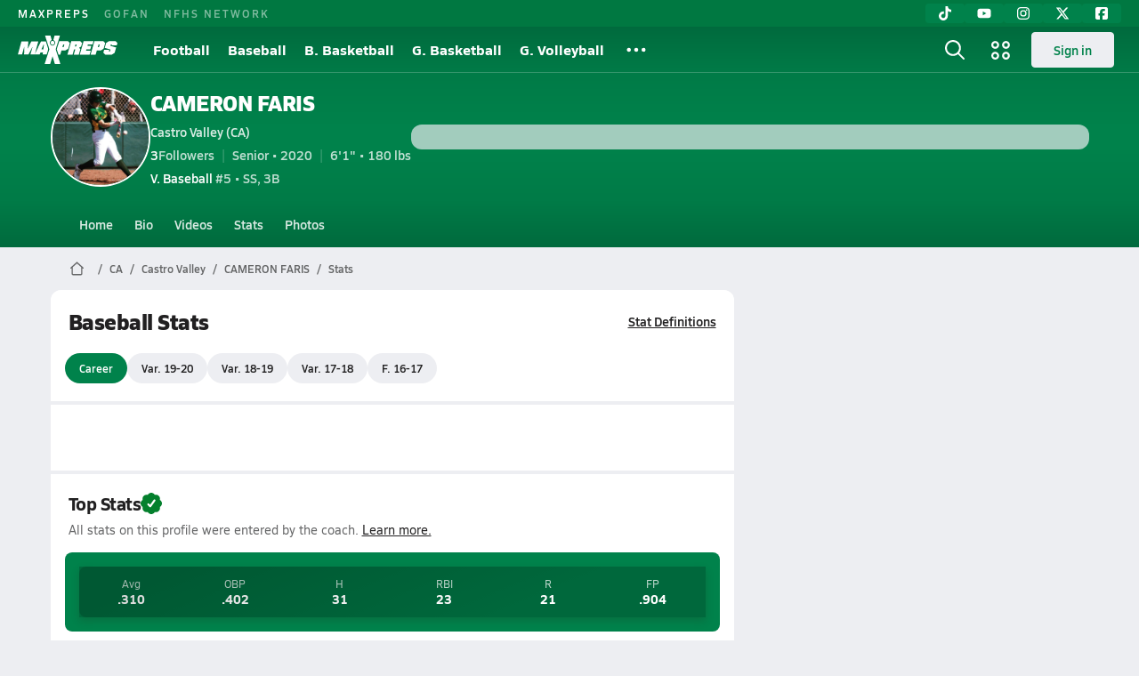

--- FILE ---
content_type: text/html; charset=utf-8
request_url: https://www.maxpreps.com/ca/castro-valley/castro-valley-trojans/athletes/cameron-faris/baseball/stats/?careerid=u0r95vh6lokdd
body_size: 28964
content:
<!DOCTYPE html><html lang="en"><head><meta charSet="utf-8" data-next-head=""/><meta name="viewport" content="width=device-width, initial-scale=1" data-next-head=""/><script src="https://c.amazon-adsystem.com/aax2/apstag.js" async=""></script><script src="https://securepubads.g.doubleclick.net/tag/js/gpt.js" async=""></script><meta name="robots" content="max-image-preview:large" data-next-head=""/><meta name="requestContext" content="{&quot;deviceType&quot;:&quot;desktop&quot;,&quot;appType&quot;:0}" data-next-head=""/><meta name="targeting" content="{&quot;hierarchy&quot;:&quot;career/stats/stats-home&quot;,&quot;tracking&quot;:&quot;career/stats/stats-home&quot;,&quot;section&quot;:&quot;career&quot;,&quot;pagetype&quot;:&quot;career_stats&quot;,&quot;state&quot;:&quot;ca&quot;,&quot;activity&quot;:&quot;baseball&quot;,&quot;gnd&quot;:&quot;boys&quot;,&quot;mpschoolid&quot;:&quot;4eab5b4b-436a-4d14-aafd-924608417ceb&quot;,&quot;areDisplayAdsEnabled&quot;:true,&quot;env&quot;:&quot;prod&quot;}" data-next-head=""/><meta name="branch:deeplink:maxpreps_context" content="career" data-next-head=""/><meta name="branch:deeplink:maxpreps_career_id" content="a9f4413d-9df8-e611-93f8-ecf4bbe7be14" data-next-head=""/><meta name="branch:deeplink:maxpreps_tab" content="1" data-next-head=""/><link as="image" rel="preload" href="https://image.maxpreps.io/rosters/f4c15b6a-39e9-4e36-9072-40f5d3ec5bb7/c/4/a/c4acc876-6629-e911-80cd-8a0e844f09b2/original.jpg?version=636868731440514941&amp;width=1024&amp;crop=1:1,smart" data-next-head=""/><link rel="canonical" href="https://www.maxpreps.com/ca/castro-valley/castro-valley-trojans/athletes/cameron-faris/baseball/stats/?careerid=u0r95vh6lokdd" data-next-head=""/><title data-next-head="">CAMERON FARIS&#x27;s High School Baseball Stats</title><meta name="description" content="Check out CAMERON FARIS&#x27;s high school sports stats, including updates while playing baseball at Castro Valley High School (CA)." data-next-head=""/><link rel="preconnect" href="https://asset.maxpreps.io" crossorigin="anonymous"/><link rel="preconnect" href="https://asset.maxpreps.io"/><link rel="preconnect" href="https://image.maxpreps.io"/><link rel="icon" sizes="180x180" href="https://asset.maxpreps.io/includes/images/icons/xman-white-background-180x180.png"/><link rel="preload" href="https://asset.maxpreps.io/includes/font/siro_regular_macroman/siro-regular-webfont.woff2" as="font" type="font/woff2" crossorigin=""/><link rel="preload" href="https://asset.maxpreps.io/includes/font/siro_semibold_macroman/siro-semibold-webfont.woff2" as="font" type="font/woff2" crossorigin=""/><link rel="preload" href="https://asset.maxpreps.io/includes/font/siro_bold_macroman/siro-bold-webfont.woff2" as="font" type="font/woff2" crossorigin=""/><link rel="preload" href="https://asset.maxpreps.io/includes/font/siro_extrabold_macroman/siro-extrabold-webfont.woff2" as="font" type="font/woff2" crossorigin=""/><meta property="og:title" content="CAMERON FARIS&#x27;s High School Baseball Stats"/><meta property="og:description" content="Check out CAMERON FARIS&#x27;s high school sports stats, including updates while playing baseball at Castro Valley High School (CA)."/><meta property="og:url" content="https://www.maxpreps.com/ca/castro-valley/castro-valley-trojans/athletes/cameron-faris/baseball/stats/?careerid=u0r95vh6lokdd"/><meta property="og:image" content="https://image.maxpreps.io/rosters/f4c15b6a-39e9-4e36-9072-40f5d3ec5bb7/c/4/a/c4acc876-6629-e911-80cd-8a0e844f09b2/original.jpg?version=636868731440514941&amp;width=1024&amp;crop=1:1,smart"/><meta property="og:image:url" content="https://image.maxpreps.io/rosters/f4c15b6a-39e9-4e36-9072-40f5d3ec5bb7/c/4/a/c4acc876-6629-e911-80cd-8a0e844f09b2/original.jpg?version=636868731440514941&amp;width=1024&amp;crop=1:1,smart"/><meta property="og:image:alt" content="CAMERON FARIS&#x27;s High School Baseball Stats"/><meta property="og:type" content="website"/><style>@font-face{font-family: Siro;src:url(https://asset.maxpreps.io/includes/font/siro_regular_macroman/siro-regular-webfont.woff2) format('woff2'),url(https://asset.maxpreps.io/includes/font/siro_regular_macroman/siro-regular-webfont.woff) format('woff');font-weight:100 499;font-style:normal;font-display:swap;}
@font-face{font-family: Siro;src:url(https://asset.maxpreps.io/includes/font/siro_semibold_macroman/siro-semibold-webfont.woff2) format('woff2'),url(https://asset.maxpreps.io/includes/font/siro_semibold_macroman/siro-semibold-webfont.woff) format('woff');font-weight:500 599;font-style:normal;font-display:swap;}
@font-face{font-family: Siro;src:url(https://asset.maxpreps.io/includes/font/siro_bold_macroman/siro-bold-webfont.woff2) format('woff2'),url(https://asset.maxpreps.io/includes/font/siro_bold_macroman/siro-bold-webfont.woff) format('woff');font-weight:600 799;font-style:normal;font-display:swap;}
@font-face{font-family: Siro;src:url(https://asset.maxpreps.io/includes/font/siro_extrabold_macroman/siro-extrabold-webfont.woff2) format('woff2'),url(https://asset.maxpreps.io/includes/font/siro_extrabold_macroman/siro-extrabold-webfont.woff) format('woff');font-weight:800 900;font-style:normal;font-display:swap;}</style><style id="static-normalize-style">/*! modern-normalize v2.0.0 | MIT License | https://github.com/sindresorhus/modern-normalize */progress,sub,sup{vertical-align:baseline}*,::after,::before{box-sizing:border-box}html{font-family:system-ui,'Segoe UI',Roboto,Helvetica,Arial,sans-serif,'Apple Color Emoji','Segoe UI Emoji';line-height:1.15;-webkit-text-size-adjust:100%;-moz-tab-size:4;tab-size:4}body{margin:0}hr{height:0;color:inherit}abbr[title]{text-decoration:underline dotted}b,strong{font-weight:bolder}code,kbd,pre,samp{font-family:ui-monospace,SFMono-Regular,Consolas,'Liberation Mono',Menlo,monospace;font-size:1em}small{font-size:80%}sub,sup{font-size:75%;line-height:0;position:relative}sub{bottom:-.25em}sup{top:-.5em}table{text-indent:0;border-color:inherit}button,input,optgroup,select,textarea{font-family:inherit;font-size:100%;line-height:1.15;margin:0}button,select{text-transform:none}[type=button],[type=reset],[type=submit],button{-webkit-appearance:button}::-moz-focus-inner{border-style:none;padding:0}:-moz-focusring{outline:ButtonText dotted 1px}:-moz-ui-invalid{box-shadow:none}legend{padding:0}::-webkit-inner-spin-button,::-webkit-outer-spin-button{height:auto}[type=search]{-webkit-appearance:textfield;outline-offset:-2px}::-webkit-search-decoration{-webkit-appearance:none}::-webkit-file-upload-button{-webkit-appearance:button;font:inherit}summary{display:list-item}</style><style id="static-fa-style">.fa-layers,.svg-inline--fa{vertical-align:-.125em;width:var(--fa-width,1.25em);height:1em}.fa-li,.svg-inline--fa.fa-li{inset-inline-start:calc(-1 * var(--fa-li-width,2em))}.fa-layers,.fa-li{text-align:center}.fa-inverse,.fa-layers-counter{color:var(--fa-inverse,#fff)}:host,:root{--fa-font-solid:normal 900 1em/1 "Font Awesome 7 Free";--fa-font-regular:normal 400 1em/1 "Font Awesome 7 Free";--fa-font-light:normal 300 1em/1 "Font Awesome 7 Pro";--fa-font-thin:normal 100 1em/1 "Font Awesome 7 Pro";--fa-font-duotone:normal 900 1em/1 "Font Awesome 7 Duotone";--fa-font-duotone-regular:normal 400 1em/1 "Font Awesome 7 Duotone";--fa-font-duotone-light:normal 300 1em/1 "Font Awesome 7 Duotone";--fa-font-duotone-thin:normal 100 1em/1 "Font Awesome 7 Duotone";--fa-font-brands:normal 400 1em/1 "Font Awesome 7 Brands";--fa-font-sharp-solid:normal 900 1em/1 "Font Awesome 7 Sharp";--fa-font-sharp-regular:normal 400 1em/1 "Font Awesome 7 Sharp";--fa-font-sharp-light:normal 300 1em/1 "Font Awesome 7 Sharp";--fa-font-sharp-thin:normal 100 1em/1 "Font Awesome 7 Sharp";--fa-font-sharp-duotone-solid:normal 900 1em/1 "Font Awesome 7 Sharp Duotone";--fa-font-sharp-duotone-regular:normal 400 1em/1 "Font Awesome 7 Sharp Duotone";--fa-font-sharp-duotone-light:normal 300 1em/1 "Font Awesome 7 Sharp Duotone";--fa-font-sharp-duotone-thin:normal 100 1em/1 "Font Awesome 7 Sharp Duotone";--fa-font-slab-regular:normal 400 1em/1 "Font Awesome 7 Slab";--fa-font-slab-press-regular:normal 400 1em/1 "Font Awesome 7 Slab Press";--fa-font-whiteboard-semibold:normal 600 1em/1 "Font Awesome 7 Whiteboard";--fa-font-thumbprint-light:normal 300 1em/1 "Font Awesome 7 Thumbprint";--fa-font-notdog-solid:normal 900 1em/1 "Font Awesome 7 Notdog";--fa-font-notdog-duo-solid:normal 900 1em/1 "Font Awesome 7 Notdog Duo";--fa-font-etch-solid:normal 900 1em/1 "Font Awesome 7 Etch";--fa-font-jelly-regular:normal 400 1em/1 "Font Awesome 7 Jelly";--fa-font-jelly-fill-regular:normal 400 1em/1 "Font Awesome 7 Jelly Fill";--fa-font-jelly-duo-regular:normal 400 1em/1 "Font Awesome 7 Jelly Duo";--fa-font-chisel-regular:normal 400 1em/1 "Font Awesome 7 Chisel"}.svg-inline--fa{box-sizing:content-box;display:var(--fa-display,inline-block);overflow:visible}.fa-layers,.fa-stack{display:inline-block}.svg-inline--fa.fa-2xs{vertical-align:.1em}.svg-inline--fa.fa-xs{vertical-align:0}.svg-inline--fa.fa-sm{vertical-align:-.0714285714em}.svg-inline--fa.fa-lg{vertical-align:-.2em}.svg-inline--fa.fa-xl{vertical-align:-.25em}.svg-inline--fa.fa-2xl{vertical-align:-.3125em}.fa-pull-left,.fa-pull-start,.svg-inline--fa .fa-pull-start,.svg-inline--fa.fa-pull-left{float:inline-start;margin-inline-end:var(--fa-pull-margin,.3em)}.fa-pull-end,.fa-pull-right,.svg-inline--fa .fa-pull-end,.svg-inline--fa.fa-pull-right{float:inline-end;margin-inline-start:var(--fa-pull-margin,.3em)}.svg-inline--fa.fa-li{width:var(--fa-li-width,2em);inset-block-start:0.25em}.fa-layers-counter,.fa-layers-text{display:inline-block;position:absolute;text-align:center}.fa-layers,.fa-ul>li{position:relative}.fa-layers .svg-inline--fa{inset:0;margin:auto;position:absolute;transform-origin:center center}.fa-layers-text{left:50%;top:50%;transform:translate(-50%,-50%);transform-origin:center center}.fa-layers-counter{background-color:var(--fa-counter-background-color,#ff253a);border-radius:var(--fa-counter-border-radius,1em);box-sizing:border-box;line-height:var(--fa-counter-line-height, 1);max-width:var(--fa-counter-max-width,5em);min-width:var(--fa-counter-min-width,1.5em);overflow:hidden;padding:var(--fa-counter-padding,.25em .5em);right:var(--fa-right,0);text-overflow:ellipsis;top:var(--fa-top,0);transform:scale(var(--fa-counter-scale,.25));transform-origin:top right}.fa-layers-bottom-right{bottom:var(--fa-bottom,0);right:var(--fa-right,0);top:auto;transform:scale(var(--fa-layers-scale,.25));transform-origin:bottom right}.fa-layers-bottom-left,.fa-layers-top-right{transform:scale(var(--fa-layers-scale,.25))}.fa-layers-bottom-left{bottom:var(--fa-bottom,0);left:var(--fa-left,0);right:auto;top:auto;transform-origin:bottom left}.fa-layers-top-right{top:var(--fa-top,0);right:var(--fa-right,0);transform-origin:top right}.fa-layers-top-left{left:var(--fa-left,0);right:auto;top:var(--fa-top,0);transform:scale(var(--fa-layers-scale,.25));transform-origin:top left}.fa-1x{font-size:1em}.fa-2x{font-size:2em}.fa-3x{font-size:3em}.fa-4x{font-size:4em}.fa-5x{font-size:5em}.fa-6x{font-size:6em}.fa-7x{font-size:7em}.fa-8x{font-size:8em}.fa-9x{font-size:9em}.fa-10x{font-size:10em}.fa-2xs{font-size:calc(10 / 16 * 1em);line-height:calc(1 / 10 * 1em);vertical-align:calc((6 / 10 - .375) * 1em)}.fa-xs{font-size:calc(12 / 16 * 1em);line-height:calc(1 / 12 * 1em);vertical-align:calc((6 / 12 - .375) * 1em)}.fa-sm{font-size:calc(14 / 16 * 1em);line-height:calc(1 / 14 * 1em);vertical-align:calc((6 / 14 - .375) * 1em)}.fa-lg{font-size:calc(20 / 16 * 1em);line-height:calc(1 / 20 * 1em);vertical-align:calc((6 / 20 - .375) * 1em)}.fa-xl{font-size:calc(24 / 16 * 1em);line-height:calc(1 / 24 * 1em);vertical-align:calc((6 / 24 - .375) * 1em)}.fa-2xl{font-size:calc(32 / 16 * 1em);line-height:calc(1 / 32 * 1em);vertical-align:calc((6 / 32 - .375) * 1em)}.fa-width-auto{--fa-width:auto}.fa-fw,.fa-width-fixed{--fa-width:1.25em}.fa-ul{list-style-type:none;margin-inline-start:var(--fa-li-margin,2.5em);padding-inline-start:0}.fa-li{position:absolute;width:var(--fa-li-width,2em);line-height:inherit}.fa-border{border-color:var(--fa-border-color,#eee);border-radius:var(--fa-border-radius,.1em);border-style:var(--fa-border-style,solid);border-width:var(--fa-border-width,.0625em);box-sizing:var(--fa-border-box-sizing,content-box);padding:var(--fa-border-padding,.1875em .25em)}.fa-spin{animation-name:fa-spin;animation-delay:var(--fa-animation-delay, 0s);animation-direction:var(--fa-animation-direction,normal);animation-duration:var(--fa-animation-duration, 2s);animation-iteration-count:var(--fa-animation-iteration-count,infinite);animation-timing-function:var(--fa-animation-timing,linear)}@media (prefers-reduced-motion:reduce){.fa-spin{animation:none!important;transition:none!important}}@keyframes fa-spin{0%{transform:rotate(0)}100%{transform:rotate(360deg)}}.fa-rotate-90{transform:rotate(90deg)}.fa-rotate-180{transform:rotate(180deg)}.fa-rotate-270{transform:rotate(270deg)}.fa-flip-horizontal{transform:scale(-1,1)}.fa-flip-vertical{transform:scale(1,-1)}.fa-flip-both,.fa-flip-horizontal.fa-flip-vertical{transform:scale(-1,-1)}.fa-rotate-by{transform:rotate(var(--fa-rotate-angle,0))}.svg-inline--fa .fa-primary{fill:var(--fa-primary-color,currentColor);opacity:var(--fa-primary-opacity, 1)}.svg-inline--fa .fa-secondary,.svg-inline--fa.fa-swap-opacity .fa-primary{opacity:var(--fa-secondary-opacity, .4)}.svg-inline--fa .fa-secondary{fill:var(--fa-secondary-color,currentColor)}.svg-inline--fa.fa-swap-opacity .fa-secondary{opacity:var(--fa-primary-opacity, 1)}.svg-inline--fa mask .fa-primary,.svg-inline--fa mask .fa-secondary{fill:black}.svg-inline--fa.fa-inverse{fill:var(--fa-inverse,#fff)}.fa-stack{height:2em;line-height:2em;position:relative;vertical-align:middle;width:2.5em}.svg-inline--fa.fa-stack-1x{--fa-width:1.25em;height:1em;width:var(--fa-width)}.svg-inline--fa.fa-stack-2x{--fa-width:2.5em;height:2em;width:var(--fa-width)}.fa-stack-1x,.fa-stack-2x{inset:0;margin:auto;position:absolute;z-index:var(--fa-stack-z-index,auto)}</style><style id="static-mp-style">*{margin:0;padding:0;border:0;font:inherit;vertical-align:baseline}html{scroll-behavior:smooth}article,aside,details,figcaption,figure,footer,header,hgroup,menu,nav,section{display:block}body{font-family:Siro,Arial,Helvetica,sans-serif!important;font-variant:normal;font-size:14px;}ol,ul{list-style:none}blockquote,q{quotes:none}blockquote::after,blockquote::before,q::after,q::before{content:'';content:none}table{border-collapse:collapse;border-spacing:0}button{cursor:pointer}a{text-decoration:none}#onetrust-consent-sdk{pointer-events:initial;}.sr-only{position:absolute;width:1px;height:1px;padding:0;margin:-1px;overflow:hidden;clip:rect(0,0,0,0);white-space:nowrap;border-width:0}</style><style id="dynamic-mp-style"> :root { --font-weight-regular:400;--font-weight-semibold:500;--font-weight-bold:700;--font-weight-heavy:800;--line-height-none:1;--line-height-normal:1.3;--line-height-comfy:1.6;--spacing-25:4px;--spacing-50:8px;--spacing-75:12px;--spacing-100:16px;--spacing-125:20px;--spacing-150:24px;--spacing-200:32px;--spacing-250:40px;--spacing-300:48px;--spacing-400:64px;--spacing-600:96px;--spacing-800:128px; accent-color:#E10500; } .heading_500_xbold {font-size:80px;line-height:var(--line-height-normal);font-weight:var(--font-weight-heavy); letter-spacing: -0.03rem; }.heading_300_xbold {font-size:48px;line-height:var(--line-height-normal);font-weight:var(--font-weight-heavy); letter-spacing: -0.03rem; }.heading_200_xbold {font-size:32px;line-height:var(--line-height-normal);font-weight:var(--font-weight-heavy); letter-spacing: -0.03rem; }.heading_150_xbold {font-size:24px;line-height:var(--line-height-normal);font-weight:var(--font-weight-heavy); letter-spacing: -0.03rem; }.heading_125_bold {font-size:20px;line-height:var(--line-height-normal);font-weight:var(--font-weight-bold); letter-spacing: -0.03rem; }.heading_100_bold {font-size:16px;line-height:var(--line-height-normal);font-weight:var(--font-weight-bold); }.heading_90_bold {font-size:14px;line-height:var(--line-height-normal);font-weight:var(--font-weight-bold); }.heading_75_bold {font-size:12px;line-height:var(--line-height-normal);font-weight:var(--font-weight-bold); }.heading_125_semibold {font-size:20px;line-height:var(--line-height-normal);font-weight:var(--font-weight-semibold); letter-spacing: -0.03rem; }.heading_100_semibold {font-size:16px;line-height:var(--line-height-normal);font-weight:var(--font-weight-semibold); }.heading_90_semibold {font-size:14px;line-height:var(--line-height-normal);font-weight:var(--font-weight-semibold); }.heading_75_semibold {font-size:12px;line-height:var(--line-height-normal);font-weight:var(--font-weight-semibold); }.body_110_reg {font-size:18px;line-height:var(--line-height-comfy);font-weight:var(--font-weight-regular); }.body_100_reg {font-size:16px;line-height:var(--line-height-comfy);font-weight:var(--font-weight-regular); }.body_90_reg {font-size:14px;line-height:var(--line-height-comfy);font-weight:var(--font-weight-regular); }.action_100_semibold {font-size:16px;line-height:var(--line-height-normal);font-weight:var(--font-weight-semibold); }.action_90_semibold {font-size:14px;line-height:var(--line-height-normal);font-weight:var(--font-weight-semibold); }.action_75_semibold {font-size:12px;line-height:var(--line-height-normal);font-weight:var(--font-weight-semibold); }.detail_125_reg {font-size:20px;line-height:var(--line-height-normal);font-weight:var(--font-weight-regular); letter-spacing: -0.03rem; }.detail_100_reg {font-size:16px;line-height:var(--line-height-normal);font-weight:var(--font-weight-regular); }.detail_90_reg {font-size:14px;line-height:var(--line-height-normal);font-weight:var(--font-weight-regular); }.detail_75_reg {font-size:12px;line-height:var(--line-height-normal);font-weight:var(--font-weight-regular); }.detail_125_bold {font-size:20px;line-height:var(--line-height-normal);font-weight:var(--font-weight-bold); letter-spacing: -0.03rem; }.detail_100_bold {font-size:16px;line-height:var(--line-height-normal);font-weight:var(--font-weight-bold); }.detail_90_bold {font-size:14px;line-height:var(--line-height-normal);font-weight:var(--font-weight-bold); }.detail_75_bold {font-size:12px;line-height:var(--line-height-normal);font-weight:var(--font-weight-bold); } .card-padding { padding: var(--spacing-125); } .card-padding-x { padding: 0 var(--spacing-125); } .card-margin-y { margin: var(--spacing-100) 0; } body { color: #212021; background-color: #EDEEF2; font-weight:var(--font-weight-regular); line-height:var(--line-height-normal); }</style><link href="https://01.cdn.mediatradecraft.com/maxpreps/main/main.css" rel="stylesheet"/><script id="tealium-init-script">
  var utag_data = utag_data || {};
  utag_data.pageUrl = window.location.href;
</script><noscript data-n-css=""></noscript><script defer="" noModule="" src="https://asset.maxpreps.io/_next/static/chunks/polyfills-42372ed130431b0a.js"></script><script defer="" src="https://asset.maxpreps.io/_next/static/chunks/3522-f854a2a5e360f7fb.js"></script><script defer="" src="https://asset.maxpreps.io/_next/static/chunks/1669.03eb8cdb82fb7ec7.js"></script><script defer="" src="https://asset.maxpreps.io/_next/static/chunks/6053.aac67dbd197a9929.js"></script><script defer="" src="https://asset.maxpreps.io/_next/static/chunks/3643.7b580506656c145f.js"></script><script defer="" src="https://asset.maxpreps.io/_next/static/chunks/4849.081d2d1b554e7f5e.js"></script><script defer="" src="https://asset.maxpreps.io/_next/static/chunks/5462.95288de28d1519b3.js"></script><script defer="" src="https://asset.maxpreps.io/_next/static/chunks/1791.215fcbdcc0e2dc23.js"></script><script src="https://asset.maxpreps.io/_next/static/chunks/webpack-5046815deaf604a1.js" defer=""></script><script src="https://asset.maxpreps.io/_next/static/chunks/framework-069670ff8b1597ab.js" defer=""></script><script src="https://asset.maxpreps.io/_next/static/chunks/main-e0b419e2e97bf82b.js" defer=""></script><script src="https://asset.maxpreps.io/_next/static/chunks/pages/_app-19470eca2ba5dcdf.js" defer=""></script><script src="https://asset.maxpreps.io/_next/static/chunks/1061-9f7a84abb7c76014.js" defer=""></script><script src="https://asset.maxpreps.io/_next/static/chunks/7914-ad66daa1809b238a.js" defer=""></script><script src="https://asset.maxpreps.io/_next/static/chunks/1460-73d504fbe84769d8.js" defer=""></script><script src="https://asset.maxpreps.io/_next/static/chunks/36-f886e26471225b1f.js" defer=""></script><script src="https://asset.maxpreps.io/_next/static/chunks/4145-6915e8f87eae097e.js" defer=""></script><script src="https://asset.maxpreps.io/_next/static/chunks/586-c138a7f4a10a92ad.js" defer=""></script><script src="https://asset.maxpreps.io/_next/static/chunks/5436-3ffde779fd4fc1ae.js" defer=""></script><script src="https://asset.maxpreps.io/_next/static/chunks/1767-3cb855acf52171d6.js" defer=""></script><script src="https://asset.maxpreps.io/_next/static/chunks/4667-d03ac32c4b7b09b8.js" defer=""></script><script src="https://asset.maxpreps.io/_next/static/chunks/4440-1740b6905737a1f4.js" defer=""></script><script src="https://asset.maxpreps.io/_next/static/chunks/9313-c0c25b727f090860.js" defer=""></script><script src="https://asset.maxpreps.io/_next/static/chunks/1397-bcacf27963008715.js" defer=""></script><script src="https://asset.maxpreps.io/_next/static/chunks/7550-bc09f080758a5388.js" defer=""></script><script src="https://asset.maxpreps.io/_next/static/chunks/4979-b9d1b4828e4d29cd.js" defer=""></script><script src="https://asset.maxpreps.io/_next/static/chunks/8309-5608b6876d49a960.js" defer=""></script><script src="https://asset.maxpreps.io/_next/static/chunks/9344-7970beb397158132.js" defer=""></script><script src="https://asset.maxpreps.io/_next/static/chunks/2362-683be456be3c5720.js" defer=""></script><script src="https://asset.maxpreps.io/_next/static/chunks/pages/careerprofile/stats-a641e28bdd04a088.js" defer=""></script><script src="https://asset.maxpreps.io/_next/static/1769142282/_buildManifest.js" defer=""></script><script src="https://asset.maxpreps.io/_next/static/1769142282/_ssgManifest.js" defer=""></script><style data-styled="" data-styled-version="6.1.19">.kPDlSk{padding-top:var(--spacing-125);color:#212021;}/*!sc*/
.kPDlSk .query-container{container-type:inline-size;z-index:1;position:relative;}/*!sc*/
.kPDlSk .top,.kPDlSk .bottom{display:flex;align-items:center;gap:var(--spacing-50);}/*!sc*/
.kPDlSk .bottom{margin-top:var(--spacing-50);justify-content:space-between;}/*!sc*/
.kPDlSk .title{display:inline-block;}/*!sc*/
.kPDlSk h1{font-size:24px;line-height:var(--line-height-normal);font-weight:var(--font-weight-heavy);letter-spacing:-0.03rem;}/*!sc*/
@container (inline-size >= 768px){.kPDlSk h1{font-size:32px;line-height:var(--line-height-normal);font-weight:var(--font-weight-heavy);letter-spacing:-0.03rem;}}/*!sc*/
.kPDlSk h2{font-size:20px;line-height:var(--line-height-normal);font-weight:var(--font-weight-bold);letter-spacing:-0.03rem;}/*!sc*/
@container (inline-size >= 768px){.kPDlSk h2{font-size:24px;line-height:var(--line-height-normal);font-weight:var(--font-weight-heavy);letter-spacing:-0.03rem;}}/*!sc*/
.kPDlSk .sub-title{margin-top:var(--spacing-50);color:#656667;font-size:14px;line-height:var(--line-height-normal);font-weight:var(--font-weight-regular);}/*!sc*/
.kPDlSk .top-right{margin-left:auto;padding-left:var(--spacing-100);}/*!sc*/
data-styled.g1[id="sc-bdf29f4-0"]{content:"kPDlSk,"}/*!sc*/
.iWqCjj{width:100%;border-radius:12px;background-color:#FFFFFF;color:#212021;container-name:card;container-type:inline-size;}/*!sc*/
data-styled.g2[id="sc-d7523cc7-0"]{content:"iWqCjj,"}/*!sc*/
.gIXOLo{display:flex;justify-content:center;min-height:50px;margin:var(--spacing-50) 0;}/*!sc*/
@container (inline-size >= 768px){.gIXOLo{margin:var(--spacing-100) 0;}}/*!sc*/
.idmAia{display:flex;justify-content:center;min-height:250px;min-width:300px;margin:var(--spacing-50) 0;}/*!sc*/
@container (inline-size >= 768px){.idmAia{margin:var(--spacing-100) 0;}}/*!sc*/
.eYivQL{display:flex;justify-content:center;margin:var(--spacing-50) 0;}/*!sc*/
@container (inline-size >= 768px){.eYivQL{margin:var(--spacing-100) 0;}}/*!sc*/
data-styled.g3[id="sc-b77c7e06-0"]{content:"gIXOLo,idmAia,eYivQL,"}/*!sc*/
:root{--themeNavLight:#00824B;}/*!sc*/
data-styled.g4[id="sc-global-giBVFz1"]{content:"sc-global-giBVFz1,"}/*!sc*/
.gafThl{display:inline-flex;width:16px;height:16px;}/*!sc*/
.gafThl .icon-placeholder,.gafThl .x-mi{width:16px;height:16px;}/*!sc*/
.klEezt{display:inline-flex;}/*!sc*/
.gNWEjt{display:inline-flex;width:24px;height:24px;}/*!sc*/
.gNWEjt .icon-placeholder,.gNWEjt .x-mi{width:24px;height:24px;}/*!sc*/
.gXuzkV{display:inline-flex;width:22px;height:22px;}/*!sc*/
.gXuzkV .icon-placeholder,.gXuzkV .x-mi{width:22px;height:22px;}/*!sc*/
.gkQiON{display:inline-flex;width:9px;height:9px;}/*!sc*/
.gkQiON .icon-placeholder,.gkQiON .x-mi{width:9px;height:9px;}/*!sc*/
data-styled.g6[id="sc-50941e4e-0"]{content:"gafThl,klEezt,gNWEjt,gXuzkV,gkQiON,"}/*!sc*/
.gJYGCG{appearance:none;cursor:pointer;}/*!sc*/
data-styled.g7[id="sc-e3226096-0"]{content:"gJYGCG,"}/*!sc*/
.hlDeFQ{appearance:none;background-color:transparent;cursor:pointer;color:var(--data-color);}/*!sc*/
.hlDeFQ:hover{color:var(--data-hover-color);}/*!sc*/
.hlDeFQ:active{color:#A6A9AD;}/*!sc*/
.ljRkqy{appearance:none;background-color:transparent;cursor:pointer;color:var(--data-color);}/*!sc*/
.ljRkqy:hover{color:var(--data-hover-color);text-decoration:underline;}/*!sc*/
.ljRkqy:active{color:#A6A9AD;}/*!sc*/
.fBOAqy{appearance:none;background-color:transparent;cursor:pointer;color:var(--data-color);text-decoration:underline;}/*!sc*/
.fBOAqy:hover{color:var(--data-hover-color);}/*!sc*/
.fBOAqy:active{color:#A6A9AD;}/*!sc*/
data-styled.g8[id="sc-63c3c392-0"]{content:"hlDeFQ,ljRkqy,fBOAqy,"}/*!sc*/
.cAEaZy{appearance:none;background-color:transparent;cursor:pointer;color:var(--data-color);}/*!sc*/
.cAEaZy:hover{color:var(--data-hover-color);}/*!sc*/
.cAEaZy:active{color:#A6A9AD;}/*!sc*/
.gXTzQI{appearance:none;background-color:transparent;cursor:pointer;color:var(--data-color);text-decoration:underline;}/*!sc*/
.gXTzQI:hover{color:var(--data-hover-color);}/*!sc*/
.gXTzQI:active{color:#A6A9AD;}/*!sc*/
.ctOOgc{appearance:none;background-color:transparent;cursor:pointer;color:var(--data-color);}/*!sc*/
.ctOOgc:hover{color:var(--data-hover-color);text-decoration:underline;}/*!sc*/
.ctOOgc:active{color:#A6A9AD;}/*!sc*/
data-styled.g10[id="sc-63c3c392-2"]{content:"cAEaZy,gXTzQI,ctOOgc,"}/*!sc*/
.bEAjst{font-size:12px;line-height:var(--line-height-normal);font-weight:var(--font-weight-semibold);display:flex;align-items:stretch;justify-content:center;margin:8px 0 0;min-height:32px;}/*!sc*/
.bEAjst .mobile-portal{position:relative;}/*!sc*/
data-styled.g12[id="sc-8097d908-1"]{content:"bEAjst,"}/*!sc*/
.ggUtfm{margin:0 auto;display:flex;align-items:stretch;flex-flow:row nowrap;overflow:auto;width:100%;z-index:1;position:relative;}/*!sc*/
@media (min-width: 1280px){.ggUtfm{max-width:1155px;}}/*!sc*/
.ggUtfm>li{display:flex;align-items:center;}/*!sc*/
.ggUtfm>li::before{content:'/';color:#656667;}/*!sc*/
.ggUtfm>li:first-child::before{content:'';}/*!sc*/
.ggUtfm a,.ggUtfm span{padding:0 8px;color:#656667;white-space:nowrap;display:flex;align-items:center;line-height:32px;}/*!sc*/
.ggUtfm .x-mi{display:block;height:32px;}/*!sc*/
data-styled.g13[id="sc-8097d908-2"]{content:"ggUtfm,"}/*!sc*/
.bbnnmO{display:flex;justify-content:center;row-gap:var(--spacing-50);flex-wrap:wrap;color:#FFFFFF;white-space:nowrap;text-transform:uppercase;font-size:14px;line-height:var(--line-height-normal);font-weight:var(--font-weight-semibold);}/*!sc*/
.bbnnmO::after,.bbnnmO::before{content:'';width:100%;order:1;display:block;}/*!sc*/
.bbnnmO .item:nth-child(2n)::before{content:'|';margin:0 var(--spacing-50);}/*!sc*/
.bbnnmO .item:nth-child(n + 3){order:1;}/*!sc*/
.bbnnmO .item:nth-child(n + 5){order:2;}/*!sc*/
.bbnnmO .item.full-row{flex:0 0 100%;}/*!sc*/
.bbnnmO .item.full-row::before{content:'';margin:0;}/*!sc*/
@media only screen and (min-width:1120px){.bbnnmO::before{content:none;}.bbnnmO .item:nth-child(n){order:initial;flex:initial;}.bbnnmO .item:nth-child(n)::before{content:'';margin:0;}.bbnnmO .item:nth-child(n + 2)::before{content:'|';margin:0 var(--spacing-50);}}/*!sc*/
data-styled.g15[id="sc-8efd2304-0"]{content:"bbnnmO,"}/*!sc*/
.kdrrYu{content-visibility:auto;contain-intrinsic-size:clamp(400px, calc(100vh - 100px), 540px);position:relative;padding:72px 50px 50px 50px;height:clamp(400px, calc(100vh - 100px), 540px);box-sizing:border-box;background:var(--themeNavLight,#E10500);display:flex;justify-content:space-between;align-items:center;flex-flow:column nowrap;text-align:center;color:#FFFFFF;}/*!sc*/
.kdrrYu a{color:#FFFFFF;text-decoration:none;}/*!sc*/
.kdrrYu a:hover{color:#FFFFFF;opacity:0.6;}/*!sc*/
.kdrrYu .legalese{-webkit-font-smoothing:antialiased;font-size:12px;line-height:var(--line-height-normal);font-weight:var(--font-weight-regular);}/*!sc*/
.kdrrYu .legalese .copyright{color:#FFFFFF;margin:0 0 8px;}/*!sc*/
.kdrrYu .mp-logo>img{width:175px;height:50px;display:block;}/*!sc*/
.kdrrYu .mp-logo>img:hover{opacity:0.6;}/*!sc*/
.kdrrYu .play-on-logo{display:inline-block;width:150px;height:54px;margin-left:-26px;}/*!sc*/
.kdrrYu .social{display:flex;gap:20px;justify-content:center;flex-wrap:nowrap;color:#FFFFFF;}/*!sc*/
@media only screen and (min-width:480px){.kdrrYu .social{gap:40px;}.kdrrYu .social>a span,.kdrrYu .social>a svg{width:32px;height:32px;}}/*!sc*/
data-styled.g16[id="sc-8efd2304-1"]{content:"kdrrYu,"}/*!sc*/
.hJMwVl{position:relative;}/*!sc*/
.hJMwVl.hide{display:none;}/*!sc*/
@media (max-width:768px) and (orientation:landscape){.hJMwVl.sticky-disabled-on-mobile-landscape{position:relative!important;}}/*!sc*/
data-styled.g17[id="sc-2ee61eea-0"]{content:"hJMwVl,"}/*!sc*/
.DTmPN{margin:4px 0 0;}/*!sc*/
data-styled.g18[id="sc-b48771d9-0"]{content:"DTmPN,"}/*!sc*/
.SWIvx{font-size:14px;line-height:var(--line-height-normal);font-weight:var(--font-weight-semibold);display:inline-flex;align-items:center;justify-content:center;gap:var(--spacing-50);border-radius:8px;white-space:nowrap;height:32px;width:unset;padding:0 var(--spacing-75);font-size:14px;line-height:var(--line-height-normal);font-weight:var(--font-weight-semibold);color:#212021;background-color:#EDEEF2;border:1px solid #EDEEF2;}/*!sc*/
.SWIvx:is(:hover,:focus){color:#212021;background-color:#D9DBDE;border-color:#D9DBDE;}/*!sc*/
.SWIvx:is(.disabled,:disabled){pointer-events:none;cursor:not-allowed;}/*!sc*/
data-styled.g19[id="sc-a5c4254-0"]{content:"SWIvx,"}/*!sc*/
#nprogress{pointer-events:none;}/*!sc*/
#nprogress .bar{position:fixed;z-index:1031;top:0;left:0;right:0;height:3px;background:#004ACE;}/*!sc*/
#nprogress .peg{display:block;position:absolute;right:0px;width:100px;height:100%;box-shadow:0 0 10px #004ACE,0 0 5px #004ACE;opacity:1;transform:rotate(3deg) translate(0px,-4px);}/*!sc*/
#nprogress .spinner{display:block;position:fixed;z-index:1031;top:15px;right:15px;}/*!sc*/
#nprogress .spinner-icon{width:18px;height:18px;box-sizing:border-box;border:solid 2px transparent;border-top-color:#004ACE;border-left-color:#004ACE;border-radius:50%;animation:nprogress-spinner 400ms linear infinite;}/*!sc*/
.nprogress-custom-parent{overflow:hidden;position:relative;}/*!sc*/
.nprogress-custom-parent #nprogress .spinner,.nprogress-custom-parent #nprogress .bar{position:absolute;}/*!sc*/
@keyframes nprogress-spinner{0%{transform:rotate(0deg);}100%{transform:rotate(360deg);}}/*!sc*/
data-styled.g20[id="sc-global-fPTlvi1"]{content:"sc-global-fPTlvi1,"}/*!sc*/
.SBVau{width:100%;margin:8px 0;display:grid;justify-content:center;gap:24px;grid-template-columns:100%;}/*!sc*/
.SBVau .footer-ad-container .sc-b77c7e06-0{margin-top:0;}/*!sc*/
@media (min-width: 768px){.SBVau{grid-template-columns:768px;}}/*!sc*/
@media (min-width: 1280px){.SBVau{grid-template-columns:768px 375px;}}/*!sc*/
data-styled.g21[id="sc-7c1d330c-0"]{content:"SBVau,"}/*!sc*/
.epHkPk{display:flex;flex-direction:column;justify-content:flex-start;align-items:center;background-color:#EDEEF2;}/*!sc*/
data-styled.g22[id="sc-7c1d330c-1"]{content:"epHkPk,"}/*!sc*/
.bCnnmz{margin-left:auto;display:flex;align-items:stretch;}/*!sc*/
data-styled.g60[id="sc-49b7d96b-0"]{content:"bCnnmz,"}/*!sc*/
.judhBq{display:flex;align-items:center;gap:10px;margin:0 0 0 10px;}/*!sc*/
data-styled.g61[id="sc-49b7d96b-1"]{content:"judhBq,"}/*!sc*/
.dSbQiK{min-width:52px;position:relative;display:flex;align-items:center;justify-content:center;}/*!sc*/
.dSbQiK>button,.dSbQiK>a{display:flex;align-items:center;justify-content:center;height:52px;width:100%;padding:0 10px;white-space:nowrap;color:#FFFFFF;background:transparent;}/*!sc*/
.dSbQiK>div{display:none;}/*!sc*/
.dSbQiK:hover{background-color:rgba(0,0,0,.1);}/*!sc*/
.dSbQiK:hover>div{display:initial;}/*!sc*/
.dSbQiK .notification{position:absolute;top:var(--spacing-50);right:var(--spacing-50);}/*!sc*/
.dSbQiK .notification .flash{opacity:1;animation:flashAnimation 2s infinite;animation-delay:0.8s;}/*!sc*/
@keyframes flashAnimation{0%,49.9%,100%{opacity:1;}50%,99.9%{opacity:0;}}/*!sc*/
data-styled.g62[id="sc-49b7d96b-2"]{content:"dSbQiK,"}/*!sc*/
.jKRaHC{display:flex;align-items:center;margin:0 var(--spacing-50);}/*!sc*/
.jKRaHC .sc-a5c4254-0{height:40px;border-radius:4px;padding:0 var(--spacing-150);}/*!sc*/
.jKRaHC .sc-a5c4254-0.sign-in,.jKRaHC .sc-a5c4254-0.claim:hover{color:#00824B;}/*!sc*/
data-styled.g63[id="sc-49b7d96b-3"]{content:"jKRaHC,"}/*!sc*/
.goaPoC{position:relative;display:flex;align-items:center;width:100%;height:52px;color:#FFFFFF;}/*!sc*/
@media (min-width: 1024px){.goaPoC{padding-right:var(--spacing-125);}}/*!sc*/
.goaPoC .logo{margin:0 var(--spacing-100);}/*!sc*/
.goaPoC .logo>span{display:flex;}/*!sc*/
.goaPoC .logo svg{width:90px;height:auto;aspect-ratio:119/34;}/*!sc*/
@media (min-width: 1024px){.goaPoC .logo{margin:0 var(--spacing-125);}.goaPoC .logo svg{width:112px;}}/*!sc*/
.goaPoC::before,.goaPoC::after{content:'';position:absolute;z-index:-1;bottom:0;left:0;right:0;}/*!sc*/
.goaPoC::before{top:0;background:#00824B linear-gradient( to bottom,rgba(0,0,0,0.1825) 0%,rgba(0,0,0,0.055) 100% );}/*!sc*/
.goaPoC::after{border-bottom:1px solid rgba(255,255,255,.2);}/*!sc*/
.goaPoC:has(.sc-49b7d96b-2:hover) .sc-49b7d96b-2>button,.goaPoC:has(.sc-49b7d96b-2:hover) .sc-49b7d96b-2>a,.goaPoC:has(.sc-49b7d96b-2:hover) .sc-49b7d96b-2 svg{color:rgba(255,255,255,.85);stroke:rgba(255,255,255,.85);}/*!sc*/
.goaPoC:has(.sc-49b7d96b-2:hover) .sc-49b7d96b-2:hover>button,.goaPoC:has(.sc-49b7d96b-2:hover) .sc-49b7d96b-2:hover>a,.goaPoC:has(.sc-49b7d96b-2:hover) .sc-49b7d96b-2:hover svg{color:#FFFFFF;stroke:#FFFFFF;}/*!sc*/
data-styled.g64[id="sc-49b7d96b-4"]{content:"goaPoC,"}/*!sc*/
.ixDnnL{cursor:initial;position:absolute;z-index:100;top:100%;color:#212021;background-color:#FFFFFF;border:#00824B;border-radius:12px;box-shadow:0 23px 73px -12px rgba(0,0,0,.4);padding:8px 0;left:-20px;}/*!sc*/
.ixDnnL[data-direction='right']{right:-10px;left:auto;}/*!sc*/
.ixDnnL>.x-mi-wrapper{position:absolute;bottom:100%;height:16px;pointer-events:none;left:25px;}/*!sc*/
.ixDnnL[data-direction='right']>.x-mi-wrapper{left:auto;right:30px;}/*!sc*/
data-styled.g65[id="sc-e492bb03-0"]{content:"ixDnnL,"}/*!sc*/
.fIrDyf{display:block;border-radius:4px;width:65px;height:65px;}/*!sc*/
.fucKZn{display:block;border-radius:50%;width:112px;height:112px;}/*!sc*/
.fqbvjf{display:block;border-radius:50%;width:64px;height:64px;}/*!sc*/
data-styled.g66[id="sc-f45e36aa-0"]{content:"fIrDyf,fucKZn,fqbvjf,"}/*!sc*/
.fPaOoJ{padding:0 20px;text-align:left;min-width:324px;}/*!sc*/
.fPaOoJ>li:not(:last-child){border-bottom:1px solid #D9DBDE;}/*!sc*/
.fPaOoJ>li >a{padding:16px 0;display:grid;grid-template-columns:min-content auto;grid-gap:16px;}/*!sc*/
.fPaOoJ>li >a:not(:hover) div+p{color:#656667;}/*!sc*/
data-styled.g67[id="sc-9bfabda6-0"]{content:"fPaOoJ,"}/*!sc*/
.iKDzCD{text-transform:uppercase;letter-spacing:1.15px;color:#656667;text-align:left;padding:8px 20px;}/*!sc*/
data-styled.g68[id="sc-9bfabda6-1"]{content:"iKDzCD,"}/*!sc*/
.hiCZAN>li>a{display:block;padding:8px 10px;margin:0 10px;white-space:nowrap;}/*!sc*/
.hiCZAN>li>a:hover{background-color:#E10500;color:#FFFFFF;border-radius:8px;margin:0 10px;}/*!sc*/
.hiCZAN>li.header{padding:var(--spacing-50) var(--spacing-125);}/*!sc*/
data-styled.g70[id="sc-56d4c3fa-0"]{content:"hiCZAN,"}/*!sc*/
.dcftnp>header{display:flex;justify-content:space-between;padding:8px 20px 16px 20px;white-space:nowrap;}/*!sc*/
.dcftnp>header h3{color:#656667;}/*!sc*/
.dcftnp>header .all-sports{margin-left:24px;}/*!sc*/
.dcftnp>.lists{display:grid;grid-template-columns:50% 50%;}/*!sc*/
.dcftnp ul:first-child{border-right:1px solid #D9DBDE;}/*!sc*/
data-styled.g71[id="sc-f9ad640f-0"]{content:"dcftnp,"}/*!sc*/
.zeHdl{display:none;align-items:center;justify-content:space-between;height:30px;padding:var(--spacing-25) var(--spacing-125);background-color:#007841;color:#FFFFFF;}/*!sc*/
@media (min-width: 1024px){.zeHdl{display:flex;}}/*!sc*/
.zeHdl .network{display:flex;letter-spacing:2px;}/*!sc*/
.zeHdl .network li{margin-right:var(--spacing-100);}/*!sc*/
.zeHdl .network li a:hover{color:#FFFFFF;}/*!sc*/
.zeHdl .social{display:flex;gap:var(--spacing-25);}/*!sc*/
.zeHdl .social>li>a{display:flex;align-items:center;justify-content:center;height:22px;width:44px;}/*!sc*/
.zeHdl .social a{background-color:#00824B;border-radius:var(--spacing-25);}/*!sc*/
.zeHdl .social a:hover{opacity:0.9;}/*!sc*/
data-styled.g73[id="sc-4ce285c4-0"]{content:"zeHdl,"}/*!sc*/
.xoODX{font-size:14px;line-height:var(--line-height-comfy);font-weight:var(--font-weight-regular);display:flex;flex-direction:column;}/*!sc*/
.xoODX ul{display:contents;}/*!sc*/
.xoODX a{font-size:14px;line-height:var(--line-height-normal);font-weight:var(--font-weight-semibold);}/*!sc*/
.xoODX.card{align-content:stretch;gap:var(--spacing-75);padding:var(--spacing-75) var(--spacing-100);border-radius:var(--spacing-50);background-color:#F5F6F7;}/*!sc*/
.xoODX.card li{display:contents;}/*!sc*/
.xoODX.card a{display:grid;align-items:center;gap:var(--spacing-100);grid-template-columns:min-content 1fr min-content;}/*!sc*/
.xoODX.inline{flex-direction:column;align-items:center;gap:var(--spacing-50);margin:var(--spacing-50) auto;}/*!sc*/
.xoODX.inline a{text-decoration:underline;color:#FFFFFF;}/*!sc*/
.xoODX.inline a:hover{color:#FFFFFF;opacity:0.6;}/*!sc*/
@media (min-width: 768px){.xoODX.inline{flex-direction:row;}.xoODX.inline li:not(:first-child)::before{content:'|';margin-right:var(--spacing-50);}}/*!sc*/
data-styled.g76[id="sc-38e9309-0"]{content:"xoODX,"}/*!sc*/
.jloZVV{background:#007841;padding:var(--spacing-250) var(--spacing-125);color:#FFFFFF;z-index:1;position:relative;display:flex;align-items:center;text-align:center;flex-direction:column;gap:var(--spacing-25);}/*!sc*/
.jloZVV .photo-or-initial{margin:0 auto var(--spacing-75);}/*!sc*/
data-styled.g77[id="sc-6f3f973a-0"]{content:"jloZVV,"}/*!sc*/
.evwxVC{max-width:1167px;margin:auto;}/*!sc*/
data-styled.g79[id="sc-d3404376-0"]{content:"evwxVC,"}/*!sc*/
.goOMtD{position:absolute;top:0;bottom:0;left:0;right:0;pointer-events:none;background:linear-gradient( 180deg,rgba(0,0,0,0.056462) 0%,rgba(0,0,0,0) 42.55%,rgba(0,0,0,0) 57.36%,rgba(0,0,0,0.05645) 100% );}/*!sc*/
data-styled.g80[id="sc-1683669b-0"]{content:"goOMtD,"}/*!sc*/
.dEAIPn{width:100%;height:28px;border-radius:var(--spacing-75);background-color:#EDEEF2;animation:pulse 1s infinite;}/*!sc*/
@keyframes pulse{0%{opacity:0.7;}50%{opacity:0.4;}100%{opacity:0.7;}}/*!sc*/
data-styled.g81[id="sc-bc7249a6-0"]{content:"dEAIPn,"}/*!sc*/
.dBejBl{display:flex;align-items:center;gap:var(--spacing-25);white-space:nowrap;font-size:12px;line-height:var(--line-height-normal);font-weight:var(--font-weight-semibold);}/*!sc*/
@media (min-width: 768px){.dBejBl{font-size:14px;line-height:var(--line-height-normal);font-weight:var(--font-weight-semibold);}}/*!sc*/
.dBejBl>div:not(:last-child)::after{content:'|';margin:0 var(--spacing-50);color:rgba(255,255,255,.2);}/*!sc*/
.dBejBl .primary{color:#FFFFFF;}/*!sc*/
.dBejBl .secondary{color:rgba(255,255,255,.75);}/*!sc*/
data-styled.g86[id="sc-7cdd6a26-0"]{content:"dBejBl,"}/*!sc*/
.xQCTx{text-align:center;}/*!sc*/
@media (min-width: 768px){.xQCTx{text-align:left;}}/*!sc*/
.xQCTx .athlete-name{font-size:20px;line-height:var(--line-height-normal);font-weight:var(--font-weight-bold);letter-spacing:-0.03rem;line-height:1;margin-bottom:var(--spacing-50);display:flex;justify-content:center;align-items:center;gap:var(--spacing-25);}/*!sc*/
@media (min-width: 768px){.xQCTx .athlete-name{justify-content:flex-start;font-size:24px;line-height:var(--line-height-normal);font-weight:var(--font-weight-heavy);letter-spacing:-0.03rem;}}/*!sc*/
.xQCTx .school-name{font-size:12px;line-height:var(--line-height-normal);font-weight:var(--font-weight-semibold);line-height:1;display:block;margin-bottom:var(--spacing-50);}/*!sc*/
@media (min-width: 768px){.xQCTx .school-name{font-size:14px;line-height:var(--line-height-normal);font-weight:var(--font-weight-semibold);}}/*!sc*/
.xQCTx .followers{display:flex;gap:var(--spacing-25);}/*!sc*/
.xQCTx .sc-7cdd6a26-0{margin-top:var(--spacing-50);justify-content:center;}/*!sc*/
@media (min-width: 768px){.xQCTx .sc-7cdd6a26-0{justify-content:flex-start;}}/*!sc*/
data-styled.g87[id="sc-6efe20cf-0"]{content:"xQCTx,"}/*!sc*/
.kEdnIR{position:relative;background-color:#00824B;}/*!sc*/
.kEdnIR .gradient{pointer-events:none;position:absolute;top:0;bottom:0;left:0;right:0;background:linear-gradient( 180deg,rgba(0,0,0,0.055) 0%,rgba(0,0,0,0.1825) 100% );}/*!sc*/
.stuck .kEdnIR{box-shadow:0 var(--spacing-50) var(--spacing-50) 0 rgba(0,0,0,.1);}/*!sc*/
.kEdnIR .container{height:50px;max-width:1440px;margin-left:var(--spacing-100);display:grid;grid-template-columns:min-content auto;white-space:nowrap;overflow-x:auto;overflow-y:visible;scrollbar-width:none;}/*!sc*/
@media (min-width: 1024px){.kEdnIR .container{margin-left:var(--spacing-125);height:52px;}}/*!sc*/
.kEdnIR .container::-webkit-scrollbar{display:none;}/*!sc*/
.kEdnIR .links{display:flex;height:100%;}/*!sc*/
.kEdnIR .links>li{height:100%;}/*!sc*/
.kEdnIR .links>li>div{height:100%;display:flex;flex-flow:column;flex-wrap:nowrap;}/*!sc*/
.kEdnIR .links>li>div>div:first-child{flex:1 1 100%;}/*!sc*/
.kEdnIR .links .link{height:100%;display:flex;align-items:center;cursor:pointer;position:relative;color:rgba(255,255,255,.85);background:none;padding:0 var(--spacing-75);font-size:14px;line-height:var(--line-height-normal);font-weight:var(--font-weight-semibold);}/*!sc*/
.kEdnIR .links .link .x-mi{margin-left:6px;}/*!sc*/
.kEdnIR .links>li:is(.active,:hover) .link{color:#FFFFFF;}/*!sc*/
.kEdnIR .links>li:hover .link{color:#FFFFFF;}/*!sc*/
.kEdnIR .links>li .link::after{content:'';position:absolute;left:0;bottom:0;height:4px;width:100%;}/*!sc*/
.kEdnIR .links>li:is(.active,.link) .link::after{background-color:#FFFFFF;}/*!sc*/
.kEdnIR .left-content{position:relative;display:flex;align-items:center;margin-right:var(--spacing-50);}/*!sc*/
.kEdnIR .shadow{position:absolute;background:linear-gradient( 90deg,rgba(255,255,255,0) 0%,rgba(0,0,0,.2) 100% );top:0;right:0;height:100%;width:25px;z-index:1;pointer-events:none;}/*!sc*/
@media (min-width: 768px){.kEdnIR .shadow{display:none;}}/*!sc*/
.kEdnIR .shadow.shadow-left{background:linear-gradient( 90deg,rgba(0,0,0,.2) 0%,rgba(255,255,255,0) 100% );left:0;right:auto;}/*!sc*/
data-styled.g89[id="sc-65d3933b-0"]{content:"kEdnIR,"}/*!sc*/
.htFDyx{background-color:#FFFFFF;width:100%;}/*!sc*/
data-styled.g90[id="sc-a00bbbed-0"]{content:"htFDyx,"}/*!sc*/
.khzTQf{position:relative;}/*!sc*/
.khzTQf .photo-or-avatar{border:2px solid #FFFFFF;position:relative;}/*!sc*/
.khzTQf button{position:absolute;right:0;bottom:0;}/*!sc*/
data-styled.g125[id="sc-ebb1434a-0"]{content:"khzTQf,"}/*!sc*/
.iFayGs{background-color:#00824B;color:#FFFFFF;padding:var(--spacing-100) var(--spacing-75);}/*!sc*/
.iFayGs .sc-d3404376-0{position:relative;pointer-events:auto;display:flex;flex-direction:column;align-items:center;gap:var(--spacing-50);}/*!sc*/
@media (min-width: 768px){.iFayGs .sc-d3404376-0{flex-direction:row;gap:var(--spacing-125);}}/*!sc*/
@media (min-width: 768px) and (max-width: 1279px){.iFayGs .sc-12970298-0{display:inline-grid;margin-top:var(--spacing-125);}}/*!sc*/
@media (min-width: 1280px){.iFayGs .sc-12970298-0{display:inline-grid;margin-left:var(--spacing-125);}}/*!sc*/
data-styled.g134[id="sc-17adfc4d-0"]{content:"iFayGs,"}/*!sc*/
.fFaZvu{appearance:none;}/*!sc*/
data-styled.g143[id="sc-753d242c-0"]{content:"fFaZvu,"}/*!sc*/
.iKDNzl .tab-group{white-space:nowrap;display:flex;gap:var(--spacing-50);overflow:auto;scrollbar-width:none;}/*!sc*/
.iKDNzl .tab-group::-webkit-scrollbar{display:none;}/*!sc*/
.iKDNzl .tab-group .tab{appearance:none;background-color:transparent;display:inline-block;text-decoration:none;height:34px;font-size:12px;line-height:var(--line-height-normal);font-weight:var(--font-weight-semibold);border-radius:20px;padding:0 var(--spacing-100);cursor:pointer;display:flex;align-items:center;justify-content:center;background-color:#EDEEF2;color:#212021;}/*!sc*/
.iKDNzl .tab-group .tab:hover{background-color:#F5F6F7;color:#00824B;}/*!sc*/
.iKDNzl .tab-group .tab.active{background-color:#00824B;color:#FFFFFF;}/*!sc*/
data-styled.g205[id="sc-c8989b20-0"]{content:"iKDNzl,"}/*!sc*/
.bSOjcj{position:relative;}/*!sc*/
.bSOjcj .tab-group{position:relative;white-space:nowrap;overflow:scroll;padding:var(--spacing-50) var(--spacing-125) 0;border-bottom:1px solid #D9DBDE;scrollbar-width:none;}/*!sc*/
.bSOjcj .tab-group::-webkit-scrollbar{display:none;}/*!sc*/
.bSOjcj .tab-group .tab{appearance:none;background-color:transparent;position:relative;display:inline-block;text-decoration:none;padding:var(--spacing-100) var(--spacing-75) var(--spacing-75);text-align:center;cursor:pointer;min-width:80px;color:#656667;font-size:14px;line-height:var(--line-height-normal);font-weight:var(--font-weight-semibold);}/*!sc*/
.bSOjcj .tab-group .tab.active{color:#212021;}/*!sc*/
.bSOjcj .tab-group .tab.active::after{content:'';background-color:#00824B;position:absolute;bottom:-1px;left:0;right:0;height:4px;}/*!sc*/
.bSOjcj .tab-group .tab:hover{color:#00824B;}/*!sc*/
data-styled.g206[id="sc-503a600d-0"]{content:"bSOjcj,"}/*!sc*/
.bgSJtR{overflow:hidden;position:relative;}/*!sc*/
.bgSJtR.horizontal{overflow-x:auto;overflow-y:hidden;}/*!sc*/
.bgSJtR.vertical{overflow-x:hidden;overflow-y:auto;}/*!sc*/
.bgSJtR.both{overflow:auto;}/*!sc*/
data-styled.g209[id="sc-700edb5f-0"]{content:"bgSJtR,"}/*!sc*/
.hxGqhE{pointer-events:none;position:sticky;z-index:1;display:none width:var(--spacing-100);height:100%;position:absolute;top:0;right:0;background:linear-gradient(
    to right,
    rgba(255, 255, 255, 0) 0%,
    rgba(0,0,0,.1) 100%
  );}/*!sc*/
.lnFuIc{pointer-events:none;position:sticky;z-index:1;display:none width:var(--spacing-100);height:100%;position:absolute;top:0;left:0;background:linear-gradient(
    to left,
    rgba(255, 255, 255, 0) 0%,
    rgba(0,0,0,.1) 100%
  );}/*!sc*/
data-styled.g210[id="sc-af02f04a-0"]{content:"hxGqhE,lnFuIc,"}/*!sc*/
.dkOTWB{position:relative;}/*!sc*/
data-styled.g211[id="sc-8bf9554-0"]{content:"dkOTWB,"}/*!sc*/
.ijLLbi .sticky-left{position:sticky;left:0;z-index:1;}/*!sc*/
.ijLLbi .sticky-right{position:sticky;right:0;z-index:1;}/*!sc*/
data-styled.g212[id="sc-9156e9e4-0"]{content:"ijLLbi,"}/*!sc*/
.cYLNnp{display:flex;flex-direction:column;gap:var(--spacing-50);}/*!sc*/
.cYLNnp >.sc-b77c7e06-0{margin:0;}/*!sc*/
@media (min-width: 768px){.cYLNnp{gap:var(--spacing-50);}}/*!sc*/
@media (min-width: 1280px){.cYLNnp{gap:var(--spacing-100);}.cYLNnp >.sc-b77c7e06-0{margin:0;}}/*!sc*/
data-styled.g237[id="sc-51fdaa7e-0"]{content:"cYLNnp,"}/*!sc*/
.kHRLdL{margin-top:8px;}/*!sc*/
@media (min-width: 1280px){.kHRLdL{margin-top:16px;}}/*!sc*/
data-styled.g240[id="sc-425ae08e-1"]{content:"kHRLdL,"}/*!sc*/
.iBhwMK{display:flex;flex-wrap:wrap;align-items:center;justify-content:center;padding:12px 20px;font-size:14px;line-height:var(--line-height-normal);font-weight:var(--font-weight-semibold);}/*!sc*/
.iBhwMK a,.iBhwMK button{margin:4px 0;padding:0 8px;display:inline-block;}/*!sc*/
.iBhwMK a :not(:last-child),.iBhwMK button :not(:last-child){border-right:1px solid #D9DBDE;}/*!sc*/
data-styled.g322[id="sc-3c44bed6-0"]{content:"iBhwMK,"}/*!sc*/
.fGoFMP{display:inline-flex;align-items:center;gap:var(--spacing-50);}/*!sc*/
data-styled.g327[id="sc-d846c932-0"]{content:"fGoFMP,"}/*!sc*/
.fOKLxN{border-top:4px solid #EDEEF2;border-bottom:4px solid #EDEEF2;border-radius:0;}/*!sc*/
.fOKLxN .content{padding:var(--spacing-100);}/*!sc*/
data-styled.g328[id="sc-be6859dc-0"]{content:"fOKLxN,"}/*!sc*/
.jNzpbH{color:#757678;padding:12px 20px 0 20px;text-align:center;font-size:12px;line-height:var(--line-height-normal);font-weight:var(--font-weight-regular);}/*!sc*/
@media (min-width: 768px){.jNzpbH{padding-top:16px;font-size:14px;line-height:var(--line-height-normal);font-weight:var(--font-weight-regular);}}/*!sc*/
.jNzpbH .emphasize{font-weight:700;}/*!sc*/
data-styled.g336[id="sc-dca355a6-0"]{content:"jNzpbH,"}/*!sc*/
.oeonZ{isolation:isolate;}/*!sc*/
@media (min-width: 768px){.oeonZ .scroll-bar-thin{overflow-x:auto;}.oeonZ .scroll-bar-thin ::-webkit-scrollbar{height:var(--spacing-50);}.oeonZ .scroll-bar-thin ::-webkit-scrollbar-thumb{background-color:#A6A9AD;border-radius:var(--spacing-200);}}/*!sc*/
.oeonZ table{width:100%;text-align:left;background-color:#FFFFFF;}/*!sc*/
.oeonZ table th,.oeonZ table tr,.oeonZ table td,.oeonZ table thead,.oeonZ table tbody,.oeonZ table tfoot,.oeonZ table button{background-clip:padding-box;}/*!sc*/
.oeonZ thead,.oeonZ tfoot{color:#656667;font-size:14px;line-height:var(--line-height-normal);font-weight:var(--font-weight-semibold);}/*!sc*/
.oeonZ thead th,.oeonZ tfoot th,.oeonZ thead td,.oeonZ tfoot td{background-color:#F5F6F7;white-space:nowrap;padding:var(--spacing-125) var(--spacing-100);}/*!sc*/
.oeonZ thead button,.oeonZ tfoot button{font-size:14px;line-height:var(--line-height-normal);font-weight:var(--font-weight-semibold);color:#656667;background:inherit;border:none;padding:0;cursor:pointer;text-align:left;white-space:nowrap;}/*!sc*/
.oeonZ .last-child-w-full td:last-child,.oeonZ .last-child-w-full th:last-child{width:100%;}/*!sc*/
.oeonZ .last-child-w-full td:last-child::after,.oeonZ .last-child-w-full th:last-child::after{content:'';padding-right:var(--spacing-200);}/*!sc*/
.oeonZ tbody{text-transform:none;font-size:14px;line-height:var(--line-height-normal);font-weight:var(--font-weight-regular);line-height:1;}/*!sc*/
.oeonZ tbody td{background-color:#FFFFFF;white-space:nowrap;padding:var(--spacing-75) var(--spacing-100);}/*!sc*/
.oeonZ .border-top-bottom{border-top:#D9DBDE 1px solid;border-bottom:#D9DBDE 1px solid;}/*!sc*/
@media (min-width: 1280px){.oeonZ .border-top-bottom{border-top:#D9DBDE 0.5px solid;border-bottom:#D9DBDE 0.5px solid;}}/*!sc*/
.oeonZ .sticky-left::after{content:'';position:absolute;top:0;right:0;height:100%;border-right:1px solid #D9DBDE;}/*!sc*/
.oeonZ .subgroup-title{font-size:16px;line-height:var(--line-height-normal);font-weight:var(--font-weight-bold);padding:var(--spacing-150) var(--spacing-125) var(--spacing-100);}/*!sc*/
.oeonZ .table-wrapper{position:relative;display:inline-flex;width:100%;overflow-x:auto;}/*!sc*/
data-styled.g345[id="sc-bcf78ef4-0"]{content:"oeonZ,"}/*!sc*/
.cqfrGc{padding:var(--spacing-100);background-color:#00824B;border-radius:8px;}/*!sc*/
.cqfrGc .grid{background-color:rgba(0,0,0,0.2);position:relative;z-index:2;box-shadow:0px 4px 9px rgba(51,0,9,0.15);display:grid;grid-template-columns:repeat(6,1fr);}/*!sc*/
.cqfrGc .stat{display:flex;align-items:center;justify-content:center;gap:var(--spacing-25);flex-direction:column;padding:var(--spacing-75) 0;}/*!sc*/
.cqfrGc .stat .name{font-size:12px;line-height:var(--line-height-normal);font-weight:var(--font-weight-regular);color:rgba(255,255,255,0.75);}/*!sc*/
.cqfrGc .stat .value{font-size:14px;line-height:var(--line-height-normal);font-weight:var(--font-weight-bold);color:#FFFFFF;}/*!sc*/
.cqfrGc .gradient{border-radius:8px;position:absolute;top:0;left:0;right:0;bottom:0;z-index:1;background:linear-gradient( 157.45deg,rgba(0,0,0,0.15) 13.88%,rgba(0,0,0,0) 70.61% );}/*!sc*/
.cqfrGc .border{position:absolute;background-color:rgba(255,255,255,0.2);}/*!sc*/
.cqfrGc .border.x{top:50%;width:85%;height:1px;left:50%;transform:translate(-50%,-50%);}/*!sc*/
.cqfrGc .border.y{top:50%;height:50%;width:1px;}/*!sc*/
.cqfrGc .border.y.left{left:33%;transform:translate(-33%,-50%);}/*!sc*/
.cqfrGc .border.y.right{right:33%;transform:translate(33%,-50%);}/*!sc*/
data-styled.g351[id="sc-3059934f-0"]{content:"cqfrGc,"}/*!sc*/
.eClhwk{display:inline-flex;align-items:center;gap:var(--spacing-50);}/*!sc*/
data-styled.g352[id="sc-daf7460-0"]{content:"eClhwk,"}/*!sc*/
.eZLZlH{padding-top:var(--spacing-200);padding-bottom:var(--spacing-150);text-align:center;}/*!sc*/
.eZLZlH span{color:#757678;}/*!sc*/
data-styled.g353[id="sc-c7396489-0"]{content:"eZLZlH,"}/*!sc*/
.dNQSmQ{padding:var(--spacing-125) var(--spacing-100);border-bottom:4px solid #EDEEF2;margin-bottom:var(--spacing-100);}/*!sc*/
data-styled.g354[id="sc-d1328ed6-0"]{content:"dNQSmQ,"}/*!sc*/
</style></head><body><link rel="preload" as="image" href="https://image.maxpreps.io/rosters/f4c15b6a-39e9-4e36-9072-40f5d3ec5bb7/c/4/a/c4acc876-6629-e911-80cd-8a0e844f09b2/original.jpg?version=636868731440514941&amp;width=1024&amp;crop=1:1,smart"/><link rel="preconnect" href="https://cdn.cookielaw.org" crossorigin="anonymous"/><link rel="preconnect" href="https://7f077.v.fwmrm.net" crossorigin="anonymous"/><link rel="preconnect" href="https://imasdk.googleapis.com" crossorigin="anonymous"/><link rel="preconnect" href="https://securepubads.g.doubleclick.net" crossorigin="anonymous"/><link rel="preconnect" href="https://player.ex.co"/><link rel="preconnect" href="https://p.channelexco.com"/><div id="__next"><div class="sc-2ee61eea-0 hJMwVl  mp-h"><div class="sc-4ce285c4-0 zeHdl"><ul class="network action_75_semibold"><li><a style="--data-color:#FFFFFF;--data-hover-color:#656667" class="sc-63c3c392-2 cAEaZy" href="/">MAXPREPS</a></li><li><a href="https://www.gofan.co/?utm_medium=referral&amp;utm_source=maxpreps&amp;utm_campaign=global_header&amp;utm_content=unattributed" target="_blank" rel="noopener noreferrer" style="--data-color:#FFFFFF7F;--data-hover-color:#656667" class="sc-63c3c392-0 hlDeFQ">GOFAN</a></li><li><a href="https://www.nfhsnetwork.com/?utm_medium=referral&amp;utm_source=maxpreps&amp;utm_campaign=global_header&amp;utm_content=unattributed" target="_blank" rel="noopener noreferrer" style="--data-color:#FFFFFF7F;--data-hover-color:#656667" class="sc-63c3c392-0 hlDeFQ">NFHS NETWORK</a></li></ul><ul class="social action_75_semibold"><li><a href="https://www.tiktok.com/@maxpreps" target="_blank" rel="noopener noreferrer nofollow" style="--data-color:#212021;--data-hover-color:#656667" class="sc-63c3c392-0 hlDeFQ"><span class="sc-50941e4e-0 gafThl x-mi-wrapper "><svg color="#FFFFFF" data-prefix="fab" data-icon="tiktok" class="svg-inline--fa fa-tiktok sc-b48771d9-0 x-mi fa-fw" role="img" viewBox="0 0 448 512" aria-hidden="true"><path fill="currentColor" d="M448.5 209.9c-44 .1-87-13.6-122.8-39.2l0 178.7c0 33.1-10.1 65.4-29 92.6s-45.6 48-76.6 59.6-64.8 13.5-96.9 5.3-60.9-25.9-82.7-50.8-35.3-56-39-88.9 2.9-66.1 18.6-95.2 40-52.7 69.6-67.7 62.9-20.5 95.7-16l0 89.9c-15-4.7-31.1-4.6-46 .4s-27.9 14.6-37 27.3-14 28.1-13.9 43.9 5.2 31 14.5 43.7 22.4 22.1 37.4 26.9 31.1 4.8 46-.1 28-14.4 37.2-27.1 14.2-28.1 14.2-43.8l0-349.4 88 0c-.1 7.4 .6 14.9 1.9 22.2 3.1 16.3 9.4 31.9 18.7 45.7s21.3 25.6 35.2 34.6c19.9 13.1 43.2 20.1 67 20.1l0 87.4z"></path></svg></span></a></li><li><a href="https://www.youtube.com/user/Maxprepssports" target="_blank" rel="noopener noreferrer nofollow" style="--data-color:#212021;--data-hover-color:#656667" class="sc-63c3c392-0 hlDeFQ"><span class="sc-50941e4e-0 gafThl x-mi-wrapper "><svg color="#FFFFFF" data-prefix="fab" data-icon="youtube" class="svg-inline--fa fa-youtube sc-b48771d9-0 x-mi fa-fw" role="img" viewBox="0 0 576 512" aria-hidden="true"><path fill="currentColor" d="M549.7 124.1C543.5 100.4 524.9 81.8 501.4 75.5 458.9 64 288.1 64 288.1 64S117.3 64 74.7 75.5C51.2 81.8 32.7 100.4 26.4 124.1 15 167 15 256.4 15 256.4s0 89.4 11.4 132.3c6.3 23.6 24.8 41.5 48.3 47.8 42.6 11.5 213.4 11.5 213.4 11.5s170.8 0 213.4-11.5c23.5-6.3 42-24.2 48.3-47.8 11.4-42.9 11.4-132.3 11.4-132.3s0-89.4-11.4-132.3zM232.2 337.6l0-162.4 142.7 81.2-142.7 81.2z"></path></svg></span></a></li><li><a href="https://www.instagram.com/maxpreps/?hl=en" target="_blank" rel="noopener noreferrer nofollow" style="--data-color:#212021;--data-hover-color:#656667" class="sc-63c3c392-0 hlDeFQ"><span class="sc-50941e4e-0 gafThl x-mi-wrapper "><svg color="#FFFFFF" data-prefix="fab" data-icon="instagram" class="svg-inline--fa fa-instagram sc-b48771d9-0 x-mi fa-fw" role="img" viewBox="0 0 448 512" aria-hidden="true"><path fill="currentColor" d="M224.3 141a115 115 0 1 0 -.6 230 115 115 0 1 0 .6-230zm-.6 40.4a74.6 74.6 0 1 1 .6 149.2 74.6 74.6 0 1 1 -.6-149.2zm93.4-45.1a26.8 26.8 0 1 1 53.6 0 26.8 26.8 0 1 1 -53.6 0zm129.7 27.2c-1.7-35.9-9.9-67.7-36.2-93.9-26.2-26.2-58-34.4-93.9-36.2-37-2.1-147.9-2.1-184.9 0-35.8 1.7-67.6 9.9-93.9 36.1s-34.4 58-36.2 93.9c-2.1 37-2.1 147.9 0 184.9 1.7 35.9 9.9 67.7 36.2 93.9s58 34.4 93.9 36.2c37 2.1 147.9 2.1 184.9 0 35.9-1.7 67.7-9.9 93.9-36.2 26.2-26.2 34.4-58 36.2-93.9 2.1-37 2.1-147.8 0-184.8zM399 388c-7.8 19.6-22.9 34.7-42.6 42.6-29.5 11.7-99.5 9-132.1 9s-102.7 2.6-132.1-9c-19.6-7.8-34.7-22.9-42.6-42.6-11.7-29.5-9-99.5-9-132.1s-2.6-102.7 9-132.1c7.8-19.6 22.9-34.7 42.6-42.6 29.5-11.7 99.5-9 132.1-9s102.7-2.6 132.1 9c19.6 7.8 34.7 22.9 42.6 42.6 11.7 29.5 9 99.5 9 132.1s2.7 102.7-9 132.1z"></path></svg></span></a></li><li><a href="https://twitter.com/MaxPreps" target="_blank" rel="noopener noreferrer nofollow" style="--data-color:#212021;--data-hover-color:#656667" class="sc-63c3c392-0 hlDeFQ"><span class="sc-50941e4e-0 gafThl x-mi-wrapper "><svg color="#FFFFFF" data-prefix="fab" data-icon="x-twitter" class="svg-inline--fa fa-x-twitter sc-b48771d9-0 x-mi fa-fw" role="img" viewBox="0 0 448 512" aria-hidden="true"><path fill="currentColor" d="M357.2 48L427.8 48 273.6 224.2 455 464 313 464 201.7 318.6 74.5 464 3.8 464 168.7 275.5-5.2 48 140.4 48 240.9 180.9 357.2 48zM332.4 421.8l39.1 0-252.4-333.8-42 0 255.3 333.8z"></path></svg></span></a></li><li><a href="https://www.facebook.com/maxpreps/" target="_blank" rel="noopener noreferrer nofollow" style="--data-color:#212021;--data-hover-color:#656667" class="sc-63c3c392-0 hlDeFQ"><span class="sc-50941e4e-0 gafThl x-mi-wrapper "><svg color="#FFFFFF" data-prefix="fab" data-icon="square-facebook" class="svg-inline--fa fa-square-facebook sc-b48771d9-0 x-mi fa-fw" role="img" viewBox="0 0 448 512" aria-hidden="true"><path fill="currentColor" d="M64 32C28.7 32 0 60.7 0 96L0 416c0 35.3 28.7 64 64 64l98.2 0 0-145.8-52.8 0 0-78.2 52.8 0 0-33.7c0-87.1 39.4-127.5 125-127.5 16.2 0 44.2 3.2 55.7 6.4l0 70.8c-6-.6-16.5-1-29.6-1-42 0-58.2 15.9-58.2 57.2l0 27.8 83.6 0-14.4 78.2-69.3 0 0 145.8 129 0c35.3 0 64-28.7 64-64l0-320c0-35.3-28.7-64-64-64L64 32z"></path></svg></span></a></li></ul></div></div><div class="sc-2ee61eea-0 hJMwVl  mp-h sticky"><div class="sc-49b7d96b-4 goaPoC"><a class="sc-63c3c392-2 cAEaZy logo" style="--data-color:#212021;--data-hover-color:#656667" href="/"><span class="sc-50941e4e-0 klEezt x-mi-wrapper "><svg width="0" height="0" xmlns="http://www.w3.org/2000/svg" viewBox="0 0 500 140" aria-hidden="true" class="sc-7d55f08f-0 jPkZkz x-mi"><title>MaxPreps Logo</title><path fill-rule="evenodd" clip-rule="evenodd" d="M211.604 0H184.543L178.123 22.362C183.558 24.0824 187.507 29.2634 187.507 35.4022C187.507 42.9444 181.546 49.0529 174.192 49.0529C166.838 49.0529 160.876 42.9362 160.876 35.394C160.876 29.2047 164.893 23.9997 170.398 22.3235L163.922 0H136.78L158.461 67.1942L134.579 140H162.292L174.273 101.938L186.173 140H213.805L190.086 67.3159L211.604 0Z" fill="#FFFFFF"></path><path fill-rule="evenodd" clip-rule="evenodd" d="M164.717 35.662C164.717 41.1956 169.011 45.6814 174.309 45.6814C179.606 45.6814 183.901 41.1956 183.901 35.662C183.901 30.1289 179.606 25.6426 174.309 25.6426C169.011 25.6426 164.717 30.1289 164.717 35.662Z" fill="#FFFFFF"></path><path fill-rule="evenodd" clip-rule="evenodd" d="M496.455 48.5911L499.96 36.299L490.097 27.4227H457.494L443.148 36.2995L436.057 60.2775L465.181 68.8463L462.669 77.4571H456.891L459.134 69.7595H433.367L429.129 84.3045L439.705 94.2955H470.719L485.777 84.904L493.439 58.6355L464.813 50.298L466.623 44.2612H472.41L471.145 48.5911H496.455Z" fill="#FFFFFF"></path><path fill-rule="evenodd" clip-rule="evenodd" d="M407.21 57.2509H401.25L405.132 44.2612H410.878L407.21 57.2509ZM438.693 36.4625L428.729 27.4227H384.53L365.091 94.2955H390.46L396.451 73.6082H415.524L430.502 64.7209L438.693 36.4625Z" fill="#FFFFFF"></path><path fill-rule="evenodd" clip-rule="evenodd" d="M342.378 74.0894L344.186 67.8351H363.643L368.82 50.5155H349.429L351.207 44.2612H375.178L379.83 27.4227H330.192L310.691 94.2955H360.268L366.13 74.0894H342.378Z" fill="#FFFFFF"></path><path fill-rule="evenodd" clip-rule="evenodd" d="M292.655 53.4021H286.537L289.2 44.2612H295.307L292.655 53.4021ZM307.213 60.0672L317.809 53.6383L322.619 36.6997L312.784 27.4227H268.282L248.833 94.2955H274.574L282.319 67.8351H288.454L280.744 94.2955H305.93L314.06 66.3408L307.213 60.0672Z" fill="#FFFFFF"></path><path fill-rule="evenodd" clip-rule="evenodd" d="M229.862 57.1214C229.862 57.1214 223.83 57.2181 223.82 57.2181L227.58 44.2612H233.611L229.862 57.1214ZM261.12 36.4948L251.409 27.4227H208.122L195.288 67.1134L204.329 94.2955H212.888L219.062 73.6082H237.768L252.929 64.8734L261.12 36.4948Z" fill="#FFFFFF"></path><mask id="mask0_4936_934" style="mask-type:alpha" maskUnits="userSpaceOnUse" x="0" y="27" width="153" height="68"><path d="M0 27.4227H152.979V94.2956H0V27.4227Z" fill="white"></path></mask><g mask="url(#mask0_4936_934)"><path fill-rule="evenodd" clip-rule="evenodd" d="M118.99 67.3617L129.152 44.2612H131.081L128.343 67.4036L118.99 67.3617ZM144.421 94.2956L152.979 67.2501L140.504 27.4227H117.097L85.7959 90.2418L103.229 27.4227H68.6508L50.1566 64.5121L53.0765 27.4227H18.6238L-0.000137329 94.2956H21.119L32.673 53.3059L31.6339 94.2956H52.8461L74.7313 53.3059L62.9941 94.2956H109.135L113.753 83.4959L126.174 83.5141L124.737 94.2956H144.421Z" fill="#FFFFFF"></path></g></svg></span></a><ul class="sc-49b7d96b-1 judhBq heading_100_bold"><li class="sc-49b7d96b-2 dSbQiK"><a style="--data-color:#212021;--data-hover-color:#656667" class="sc-63c3c392-2 cAEaZy" href="/football/">Football</a><div data-direction="left" class="sc-e492bb03-0 ixDnnL"><span class="sc-50941e4e-0 gNWEjt x-mi-wrapper "><svg color="#FFFFFF" data-prefix="fas" data-icon="triangle" class="svg-inline--fa fa-triangle sc-b48771d9-0 x-mi fa-fw" role="img" viewBox="0 0 512 512" aria-hidden="true"><path fill="currentColor" d="M291.2 21C284.2 8.1 270.7 0 256 0s-28.2 8.1-35.2 21L4.8 421c-6.7 12.4-6.4 27.4 .8 39.5S25.9 480 40 480l432 0c14.1 0 27.1-7.4 34.4-19.5s7.5-27.1 .8-39.5L291.2 21z"></path></svg></span><ul class="sc-56d4c3fa-0 hiCZAN detail_90_reg"><li><a style="--data-color:#757678;--data-hover-color:#656667" class="sc-63c3c392-2 cAEaZy" href="/football/">Football Home</a></li><li><a style="--data-color:#757678;--data-hover-color:#656667" class="sc-63c3c392-2 cAEaZy" href="/football/schools/">Teams</a></li><li><a style="--data-color:#757678;--data-hover-color:#656667" class="sc-63c3c392-2 cAEaZy" href="/football/athletes/">Players</a></li><li><a style="--data-color:#757678;--data-hover-color:#656667" class="sc-63c3c392-2 cAEaZy" href="/football/#states">States</a></li><li><a href="/list/schedules_scores_redirect.aspx?gendersport=boys%2Cfootball" style="--data-color:#757678;--data-hover-color:#656667" class="sc-63c3c392-0 hlDeFQ">Scores</a></li><li><a style="--data-color:#757678;--data-hover-color:#656667" class="sc-63c3c392-2 cAEaZy" href="/football/rankings/1/">Rankings</a></li><li><a style="--data-color:#757678;--data-hover-color:#656667" class="sc-63c3c392-2 cAEaZy" href="/football/stat-leaders/">Stat leaders</a></li><li><a style="--data-color:#757678;--data-hover-color:#656667" class="sc-63c3c392-2 cAEaZy" href="/photography/browse-galleries/?gendersport=boys%2Cfootball&amp;state=all+states">Photos</a></li><li><a style="--data-color:#757678;--data-hover-color:#656667" class="sc-63c3c392-2 cAEaZy" href="/football/playoffs/">Playoffs</a></li><li><a style="--data-color:#757678;--data-hover-color:#656667" class="sc-63c3c392-2 cAEaZy" href="/video/channel/football/">Videos</a></li><li><a href="/news/1kaTlgLBKUKkzkQPotK9yw/national-high-school-football-record-book.htm" style="--data-color:#757678;--data-hover-color:#656667" class="sc-63c3c392-0 hlDeFQ">Record Book</a></li><li><a style="--data-color:#757678;--data-hover-color:#656667" class="sc-63c3c392-2 cAEaZy" href="/football/game-of-the-week/">Game of the Week</a></li><li><a href="/news/articles_list.aspx?gendersport=boys%2Cfootball" style="--data-color:#757678;--data-hover-color:#656667" class="sc-63c3c392-0 hlDeFQ">News</a></li><li><a href="https://www.nfhsnetwork.com/sports/football?utm_campaign=sport-menu&amp;utm_medium=referral&amp;utm_source=maxpreps&amp;utm_content=fixed" target="_blank" rel="noopener" style="--data-color:#757678;--data-hover-color:#656667" class="sc-63c3c392-0 hlDeFQ">Live Streams<!-- --> <span class="sc-50941e4e-0 klEezt x-mi-wrapper "><svg data-prefix="far" data-icon="arrow-up-right-from-square" class="svg-inline--fa fa-arrow-up-right-from-square sc-b48771d9-0 x-mi fa-fw" role="img" viewBox="0 0 512 512" aria-hidden="true"><path fill="currentColor" d="M288 24c0 13.3 10.7 24 24 24l118.1 0-231 231c-9.4 9.4-9.4 24.6 0 33.9s24.6 9.4 33.9 0l231-231 0 118.1c0 13.3 10.7 24 24 24s24-10.7 24-24l0-176c0-13.3-10.7-24-24-24L312 0c-13.3 0-24 10.7-24 24zM80 96C35.8 96 0 131.8 0 176L0 432c0 44.2 35.8 80 80 80l256 0c44.2 0 80-35.8 80-80l0-88c0-13.3-10.7-24-24-24s-24 10.7-24 24l0 88c0 17.7-14.3 32-32 32L80 464c-17.7 0-32-14.3-32-32l0-256c0-17.7 14.3-32 32-32l88 0c13.3 0 24-10.7 24-24s-10.7-24-24-24L80 96z"></path></svg></span></a></li></ul></div></li><li class="sc-49b7d96b-2 dSbQiK"><a style="--data-color:#212021;--data-hover-color:#656667" class="sc-63c3c392-2 cAEaZy" href="/baseball/">Baseball</a><div data-direction="left" class="sc-e492bb03-0 ixDnnL"><span class="sc-50941e4e-0 gNWEjt x-mi-wrapper "><svg color="#FFFFFF" data-prefix="fas" data-icon="triangle" class="svg-inline--fa fa-triangle sc-b48771d9-0 x-mi fa-fw" role="img" viewBox="0 0 512 512" aria-hidden="true"><path fill="currentColor" d="M291.2 21C284.2 8.1 270.7 0 256 0s-28.2 8.1-35.2 21L4.8 421c-6.7 12.4-6.4 27.4 .8 39.5S25.9 480 40 480l432 0c14.1 0 27.1-7.4 34.4-19.5s7.5-27.1 .8-39.5L291.2 21z"></path></svg></span><ul class="sc-56d4c3fa-0 hiCZAN detail_90_reg"><li><a style="--data-color:#757678;--data-hover-color:#656667" class="sc-63c3c392-2 cAEaZy" href="/baseball/">Baseball Home</a></li><li><a style="--data-color:#757678;--data-hover-color:#656667" class="sc-63c3c392-2 cAEaZy" href="/baseball/schools/">Teams</a></li><li><a style="--data-color:#757678;--data-hover-color:#656667" class="sc-63c3c392-2 cAEaZy" href="/baseball/athletes/">Players</a></li><li><a style="--data-color:#757678;--data-hover-color:#656667" class="sc-63c3c392-2 cAEaZy" href="/baseball/#states">States</a></li><li><a href="/list/schedules_scores_redirect.aspx?gendersport=boys%2Cbaseball" style="--data-color:#757678;--data-hover-color:#656667" class="sc-63c3c392-0 hlDeFQ">Scores</a></li><li><a style="--data-color:#757678;--data-hover-color:#656667" class="sc-63c3c392-2 cAEaZy" href="/baseball/rankings/1/">Rankings</a></li><li><a style="--data-color:#757678;--data-hover-color:#656667" class="sc-63c3c392-2 cAEaZy" href="/baseball/stat-leaders/">Stat leaders</a></li><li><a style="--data-color:#757678;--data-hover-color:#656667" class="sc-63c3c392-2 cAEaZy" href="/photography/browse-galleries/?gendersport=boys%2Cbaseball&amp;state=all+states">Photos</a></li><li><a style="--data-color:#757678;--data-hover-color:#656667" class="sc-63c3c392-2 cAEaZy" href="/baseball/playoffs/">Playoffs</a></li><li><a href="/news/viAlrzyYJUCPhWbwrqfTXA/national-high-school-baseball-record-book.htm" style="--data-color:#757678;--data-hover-color:#656667" class="sc-63c3c392-0 hlDeFQ">Record Book</a></li><li><a href="/news/articles_list.aspx?gendersport=boys%2Cbaseball" style="--data-color:#757678;--data-hover-color:#656667" class="sc-63c3c392-0 hlDeFQ">News</a></li><li><a href="https://www.nfhsnetwork.com/sports/baseball?utm_campaign=sport-menu&amp;utm_medium=referral&amp;utm_source=maxpreps&amp;utm_content=fixed" target="_blank" rel="noopener" style="--data-color:#757678;--data-hover-color:#656667" class="sc-63c3c392-0 hlDeFQ">Live Streams<!-- --> <span class="sc-50941e4e-0 klEezt x-mi-wrapper "><svg data-prefix="far" data-icon="arrow-up-right-from-square" class="svg-inline--fa fa-arrow-up-right-from-square sc-b48771d9-0 x-mi fa-fw" role="img" viewBox="0 0 512 512" aria-hidden="true"><path fill="currentColor" d="M288 24c0 13.3 10.7 24 24 24l118.1 0-231 231c-9.4 9.4-9.4 24.6 0 33.9s24.6 9.4 33.9 0l231-231 0 118.1c0 13.3 10.7 24 24 24s24-10.7 24-24l0-176c0-13.3-10.7-24-24-24L312 0c-13.3 0-24 10.7-24 24zM80 96C35.8 96 0 131.8 0 176L0 432c0 44.2 35.8 80 80 80l256 0c44.2 0 80-35.8 80-80l0-88c0-13.3-10.7-24-24-24s-24 10.7-24 24l0 88c0 17.7-14.3 32-32 32L80 464c-17.7 0-32-14.3-32-32l0-256c0-17.7 14.3-32 32-32l88 0c13.3 0 24-10.7 24-24s-10.7-24-24-24L80 96z"></path></svg></span></a></li></ul></div></li><li class="sc-49b7d96b-2 dSbQiK"><a style="--data-color:#212021;--data-hover-color:#656667" class="sc-63c3c392-2 cAEaZy" href="/basketball/">B. Basketball</a><div data-direction="left" class="sc-e492bb03-0 ixDnnL"><span class="sc-50941e4e-0 gNWEjt x-mi-wrapper "><svg color="#FFFFFF" data-prefix="fas" data-icon="triangle" class="svg-inline--fa fa-triangle sc-b48771d9-0 x-mi fa-fw" role="img" viewBox="0 0 512 512" aria-hidden="true"><path fill="currentColor" d="M291.2 21C284.2 8.1 270.7 0 256 0s-28.2 8.1-35.2 21L4.8 421c-6.7 12.4-6.4 27.4 .8 39.5S25.9 480 40 480l432 0c14.1 0 27.1-7.4 34.4-19.5s7.5-27.1 .8-39.5L291.2 21z"></path></svg></span><ul class="sc-56d4c3fa-0 hiCZAN detail_90_reg"><li><a style="--data-color:#757678;--data-hover-color:#656667" class="sc-63c3c392-2 cAEaZy" href="/basketball/">B. Basketball Home</a></li><li><a style="--data-color:#757678;--data-hover-color:#656667" class="sc-63c3c392-2 cAEaZy" href="/basketball/schools/">Teams</a></li><li><a style="--data-color:#757678;--data-hover-color:#656667" class="sc-63c3c392-2 cAEaZy" href="/basketball/athletes/">Players</a></li><li><a style="--data-color:#757678;--data-hover-color:#656667" class="sc-63c3c392-2 cAEaZy" href="/basketball/#states">States</a></li><li><a href="/list/schedules_scores_redirect.aspx?gendersport=boys%2Cbasketball" style="--data-color:#757678;--data-hover-color:#656667" class="sc-63c3c392-0 hlDeFQ">Scores</a></li><li><a style="--data-color:#757678;--data-hover-color:#656667" class="sc-63c3c392-2 cAEaZy" href="/basketball/rankings/1/">Rankings</a></li><li><a style="--data-color:#757678;--data-hover-color:#656667" class="sc-63c3c392-2 cAEaZy" href="/basketball/stat-leaders/">Stat leaders</a></li><li><a style="--data-color:#757678;--data-hover-color:#656667" class="sc-63c3c392-2 cAEaZy" href="/photography/browse-galleries/?gendersport=boys%2Cbasketball&amp;state=all+states">Photos</a></li><li><a style="--data-color:#757678;--data-hover-color:#656667" class="sc-63c3c392-2 cAEaZy" href="/basketball/playoffs/">Playoffs</a></li><li><a style="--data-color:#757678;--data-hover-color:#656667" class="sc-63c3c392-2 cAEaZy" href="/video/channel/basketball/">Videos</a></li><li><a href="/news/NJXu8aL8DUeoU-eSSSAxvg/national-high-school-basketball-record-book.htm" style="--data-color:#757678;--data-hover-color:#656667" class="sc-63c3c392-0 hlDeFQ">Record Book</a></li><li><a style="--data-color:#757678;--data-hover-color:#656667" class="sc-63c3c392-2 cAEaZy" href="/basketball/game-of-the-week/">Game of the Week</a></li><li><a href="/news/articles_list.aspx?gendersport=boys%2Cbasketball" style="--data-color:#757678;--data-hover-color:#656667" class="sc-63c3c392-0 hlDeFQ">News</a></li><li><a href="https://www.nfhsnetwork.com/sports/basketball?gender=boys&amp;utm_campaign=sport-menu&amp;utm_medium=referral&amp;utm_source=maxpreps&amp;utm_content=fixed" target="_blank" rel="noopener" style="--data-color:#757678;--data-hover-color:#656667" class="sc-63c3c392-0 hlDeFQ">Live Streams<!-- --> <span class="sc-50941e4e-0 klEezt x-mi-wrapper "><svg data-prefix="far" data-icon="arrow-up-right-from-square" class="svg-inline--fa fa-arrow-up-right-from-square sc-b48771d9-0 x-mi fa-fw" role="img" viewBox="0 0 512 512" aria-hidden="true"><path fill="currentColor" d="M288 24c0 13.3 10.7 24 24 24l118.1 0-231 231c-9.4 9.4-9.4 24.6 0 33.9s24.6 9.4 33.9 0l231-231 0 118.1c0 13.3 10.7 24 24 24s24-10.7 24-24l0-176c0-13.3-10.7-24-24-24L312 0c-13.3 0-24 10.7-24 24zM80 96C35.8 96 0 131.8 0 176L0 432c0 44.2 35.8 80 80 80l256 0c44.2 0 80-35.8 80-80l0-88c0-13.3-10.7-24-24-24s-24 10.7-24 24l0 88c0 17.7-14.3 32-32 32L80 464c-17.7 0-32-14.3-32-32l0-256c0-17.7 14.3-32 32-32l88 0c13.3 0 24-10.7 24-24s-10.7-24-24-24L80 96z"></path></svg></span></a></li></ul></div></li><li class="sc-49b7d96b-2 dSbQiK"><a style="--data-color:#212021;--data-hover-color:#656667" class="sc-63c3c392-2 cAEaZy" href="/basketball/girls/">G. Basketball</a><div data-direction="left" class="sc-e492bb03-0 ixDnnL"><span class="sc-50941e4e-0 gNWEjt x-mi-wrapper "><svg color="#FFFFFF" data-prefix="fas" data-icon="triangle" class="svg-inline--fa fa-triangle sc-b48771d9-0 x-mi fa-fw" role="img" viewBox="0 0 512 512" aria-hidden="true"><path fill="currentColor" d="M291.2 21C284.2 8.1 270.7 0 256 0s-28.2 8.1-35.2 21L4.8 421c-6.7 12.4-6.4 27.4 .8 39.5S25.9 480 40 480l432 0c14.1 0 27.1-7.4 34.4-19.5s7.5-27.1 .8-39.5L291.2 21z"></path></svg></span><ul class="sc-56d4c3fa-0 hiCZAN detail_90_reg"><li><a style="--data-color:#757678;--data-hover-color:#656667" class="sc-63c3c392-2 cAEaZy" href="/basketball/girls/">G. Basketball Home</a></li><li><a style="--data-color:#757678;--data-hover-color:#656667" class="sc-63c3c392-2 cAEaZy" href="/basketball/girls/schools/">Teams</a></li><li><a style="--data-color:#757678;--data-hover-color:#656667" class="sc-63c3c392-2 cAEaZy" href="/basketball/girls/athletes/">Players</a></li><li><a style="--data-color:#757678;--data-hover-color:#656667" class="sc-63c3c392-2 cAEaZy" href="/basketball/girls/#states">States</a></li><li><a href="/list/schedules_scores_redirect.aspx?gendersport=girls%2Cbasketball" style="--data-color:#757678;--data-hover-color:#656667" class="sc-63c3c392-0 hlDeFQ">Scores</a></li><li><a style="--data-color:#757678;--data-hover-color:#656667" class="sc-63c3c392-2 cAEaZy" href="/basketball/girls/rankings/1/">Rankings</a></li><li><a style="--data-color:#757678;--data-hover-color:#656667" class="sc-63c3c392-2 cAEaZy" href="/basketball/girls/stat-leaders/">Stat leaders</a></li><li><a style="--data-color:#757678;--data-hover-color:#656667" class="sc-63c3c392-2 cAEaZy" href="/photography/browse-galleries/?gendersport=girls%2Cbasketball&amp;state=all+states">Photos</a></li><li><a style="--data-color:#757678;--data-hover-color:#656667" class="sc-63c3c392-2 cAEaZy" href="/basketball/girls/playoffs/">Playoffs</a></li><li><a style="--data-color:#757678;--data-hover-color:#656667" class="sc-63c3c392-2 cAEaZy" href="/video/channel/basketball/">Videos</a></li><li><a href="/news/aT5TtNXPJE6gw3znKNhmFw/national-high-school-girls-basketball-record-book.htm" style="--data-color:#757678;--data-hover-color:#656667" class="sc-63c3c392-0 hlDeFQ">Record Book</a></li><li><a style="--data-color:#757678;--data-hover-color:#656667" class="sc-63c3c392-2 cAEaZy" href="/basketball/game-of-the-week/">Game of the Week</a></li><li><a href="/news/articles_list.aspx?gendersport=girls%2Cbasketball" style="--data-color:#757678;--data-hover-color:#656667" class="sc-63c3c392-0 hlDeFQ">News</a></li><li><a href="https://www.nfhsnetwork.com/sports/basketball?gender=girls&amp;utm_campaign=sport-menu&amp;utm_medium=referral&amp;utm_source=maxpreps&amp;utm_content=fixed" target="_blank" rel="noopener" style="--data-color:#757678;--data-hover-color:#656667" class="sc-63c3c392-0 hlDeFQ">Live Streams<!-- --> <span class="sc-50941e4e-0 klEezt x-mi-wrapper "><svg data-prefix="far" data-icon="arrow-up-right-from-square" class="svg-inline--fa fa-arrow-up-right-from-square sc-b48771d9-0 x-mi fa-fw" role="img" viewBox="0 0 512 512" aria-hidden="true"><path fill="currentColor" d="M288 24c0 13.3 10.7 24 24 24l118.1 0-231 231c-9.4 9.4-9.4 24.6 0 33.9s24.6 9.4 33.9 0l231-231 0 118.1c0 13.3 10.7 24 24 24s24-10.7 24-24l0-176c0-13.3-10.7-24-24-24L312 0c-13.3 0-24 10.7-24 24zM80 96C35.8 96 0 131.8 0 176L0 432c0 44.2 35.8 80 80 80l256 0c44.2 0 80-35.8 80-80l0-88c0-13.3-10.7-24-24-24s-24 10.7-24 24l0 88c0 17.7-14.3 32-32 32L80 464c-17.7 0-32-14.3-32-32l0-256c0-17.7 14.3-32 32-32l88 0c13.3 0 24-10.7 24-24s-10.7-24-24-24L80 96z"></path></svg></span></a></li></ul></div></li><li class="sc-49b7d96b-2 dSbQiK"><a style="--data-color:#212021;--data-hover-color:#656667" class="sc-63c3c392-2 cAEaZy" href="/volleyball/">G. Volleyball</a><div data-direction="left" class="sc-e492bb03-0 ixDnnL"><span class="sc-50941e4e-0 gNWEjt x-mi-wrapper "><svg color="#FFFFFF" data-prefix="fas" data-icon="triangle" class="svg-inline--fa fa-triangle sc-b48771d9-0 x-mi fa-fw" role="img" viewBox="0 0 512 512" aria-hidden="true"><path fill="currentColor" d="M291.2 21C284.2 8.1 270.7 0 256 0s-28.2 8.1-35.2 21L4.8 421c-6.7 12.4-6.4 27.4 .8 39.5S25.9 480 40 480l432 0c14.1 0 27.1-7.4 34.4-19.5s7.5-27.1 .8-39.5L291.2 21z"></path></svg></span><ul class="sc-56d4c3fa-0 hiCZAN detail_90_reg"><li><a style="--data-color:#757678;--data-hover-color:#656667" class="sc-63c3c392-2 cAEaZy" href="/volleyball/">G. Volleyball Home</a></li><li><a style="--data-color:#757678;--data-hover-color:#656667" class="sc-63c3c392-2 cAEaZy" href="/volleyball/schools/">Teams</a></li><li><a style="--data-color:#757678;--data-hover-color:#656667" class="sc-63c3c392-2 cAEaZy" href="/volleyball/athletes/">Players</a></li><li><a style="--data-color:#757678;--data-hover-color:#656667" class="sc-63c3c392-2 cAEaZy" href="/volleyball/#states">States</a></li><li><a href="/list/schedules_scores_redirect.aspx?gendersport=girls%2Cvolleyball" style="--data-color:#757678;--data-hover-color:#656667" class="sc-63c3c392-0 hlDeFQ">Scores</a></li><li><a style="--data-color:#757678;--data-hover-color:#656667" class="sc-63c3c392-2 cAEaZy" href="/volleyball/rankings/1/">Rankings</a></li><li><a style="--data-color:#757678;--data-hover-color:#656667" class="sc-63c3c392-2 cAEaZy" href="/volleyball/stat-leaders/">Stat leaders</a></li><li><a style="--data-color:#757678;--data-hover-color:#656667" class="sc-63c3c392-2 cAEaZy" href="/photography/browse-galleries/?gendersport=girls%2Cvolleyball&amp;state=all+states">Photos</a></li><li><a style="--data-color:#757678;--data-hover-color:#656667" class="sc-63c3c392-2 cAEaZy" href="/volleyball/playoffs/">Playoffs</a></li><li><a href="/news/cIKV6USFeUinmv3U6-AUqA/national-high-school-volleyball-record-book.htm" style="--data-color:#757678;--data-hover-color:#656667" class="sc-63c3c392-0 hlDeFQ">Record Book</a></li><li><a href="/news/articles_list.aspx?gendersport=girls%2Cvolleyball" style="--data-color:#757678;--data-hover-color:#656667" class="sc-63c3c392-0 hlDeFQ">News</a></li><li><a href="https://www.nfhsnetwork.com/sports/volleyball?gender=girls&amp;utm_campaign=sport-menu&amp;utm_medium=referral&amp;utm_source=maxpreps&amp;utm_content=fixed" target="_blank" rel="noopener" style="--data-color:#757678;--data-hover-color:#656667" class="sc-63c3c392-0 hlDeFQ">Live Streams<!-- --> <span class="sc-50941e4e-0 klEezt x-mi-wrapper "><svg data-prefix="far" data-icon="arrow-up-right-from-square" class="svg-inline--fa fa-arrow-up-right-from-square sc-b48771d9-0 x-mi fa-fw" role="img" viewBox="0 0 512 512" aria-hidden="true"><path fill="currentColor" d="M288 24c0 13.3 10.7 24 24 24l118.1 0-231 231c-9.4 9.4-9.4 24.6 0 33.9s24.6 9.4 33.9 0l231-231 0 118.1c0 13.3 10.7 24 24 24s24-10.7 24-24l0-176c0-13.3-10.7-24-24-24L312 0c-13.3 0-24 10.7-24 24zM80 96C35.8 96 0 131.8 0 176L0 432c0 44.2 35.8 80 80 80l256 0c44.2 0 80-35.8 80-80l0-88c0-13.3-10.7-24-24-24s-24 10.7-24 24l0 88c0 17.7-14.3 32-32 32L80 464c-17.7 0-32-14.3-32-32l0-256c0-17.7 14.3-32 32-32l88 0c13.3 0 24-10.7 24-24s-10.7-24-24-24L80 96z"></path></svg></span></a></li></ul></div></li><li class="sc-49b7d96b-2 dSbQiK"><a style="--data-color:#212021;--data-hover-color:#656667" class="sc-63c3c392-2 cAEaZy" href="/sports/"><span class="sc-50941e4e-0 gNWEjt x-mi-wrapper "><svg data-prefix="far" data-icon="ellipsis-vertical" class="svg-inline--fa fa-ellipsis-vertical sc-b48771d9-0 x-mi fa-fw fa-rotate-90" role="img" viewBox="0 0 128 512" aria-hidden="true"><path fill="currentColor" d="M112 80a48 48 0 1 1 -96 0 48 48 0 1 1 96 0zM16 256c0-26.5 21.5-48 48-48s48 21.5 48 48-21.5 48-48 48-48-21.5-48-48zm96 176c0 26.5-21.5 48-48 48s-48-21.5-48-48 21.5-48 48-48 48 21.5 48 48z"></path></svg></span></a><div data-direction="left" class="sc-e492bb03-0 ixDnnL"><span class="sc-50941e4e-0 gNWEjt x-mi-wrapper "><svg color="#FFFFFF" data-prefix="fas" data-icon="triangle" class="svg-inline--fa fa-triangle sc-b48771d9-0 x-mi fa-fw" role="img" viewBox="0 0 512 512" aria-hidden="true"><path fill="currentColor" d="M291.2 21C284.2 8.1 270.7 0 256 0s-28.2 8.1-35.2 21L4.8 421c-6.7 12.4-6.4 27.4 .8 39.5S25.9 480 40 480l432 0c14.1 0 27.1-7.4 34.4-19.5s7.5-27.1 .8-39.5L291.2 21z"></path></svg></span><div class="sc-f9ad640f-0 dcftnp"><header><h3 class="heading_100_bold">POPULAR SPORTS</h3><a class="sc-63c3c392-2 gXTzQI detail_90_reg all-sports" style="--data-color:#212021;--data-hover-color:#656667" href="/sports/">All Sports</a></header><div class="lists"><ul class="sc-56d4c3fa-0 hiCZAN detail_90_reg"><li class="header heading_90_bold">Boys</li><li><a style="--data-color:#757678;--data-hover-color:#656667" class="sc-63c3c392-2 cAEaZy" href="/baseball/">Baseball</a></li><li><a style="--data-color:#757678;--data-hover-color:#656667" class="sc-63c3c392-2 cAEaZy" href="/basketball/">Basketball</a></li><li><a href="/beach-volleyball/boys/" style="--data-color:#757678;--data-hover-color:#656667" class="sc-63c3c392-0 hlDeFQ">Beach Volleyball</a></li><li><a href="/cross-country/" style="--data-color:#757678;--data-hover-color:#656667" class="sc-63c3c392-0 hlDeFQ">Cross Country</a></li><li><a style="--data-color:#757678;--data-hover-color:#656667" class="sc-63c3c392-2 cAEaZy" href="/football/">Football</a></li><li><a style="--data-color:#757678;--data-hover-color:#656667" class="sc-63c3c392-2 cAEaZy" href="/golf/">Golf</a></li><li><a href="/ice-hockey/" style="--data-color:#757678;--data-hover-color:#656667" class="sc-63c3c392-0 hlDeFQ">Ice Hockey</a></li><li><a style="--data-color:#757678;--data-hover-color:#656667" class="sc-63c3c392-2 cAEaZy" href="/lacrosse/">Lacrosse</a></li><li><a style="--data-color:#757678;--data-hover-color:#656667" class="sc-63c3c392-2 cAEaZy" href="/soccer/">Soccer</a></li><li><a style="--data-color:#757678;--data-hover-color:#656667" class="sc-63c3c392-2 cAEaZy" href="/swimming/">Swimming</a></li><li><a style="--data-color:#757678;--data-hover-color:#656667" class="sc-63c3c392-2 cAEaZy" href="/tennis/">Tennis</a></li><li><a href="/track-field/" style="--data-color:#757678;--data-hover-color:#656667" class="sc-63c3c392-0 hlDeFQ">Track &amp; Field</a></li><li><a style="--data-color:#757678;--data-hover-color:#656667" class="sc-63c3c392-2 cAEaZy" href="/volleyball/boys/">Volleyball</a></li><li><a href="/water-polo/" style="--data-color:#757678;--data-hover-color:#656667" class="sc-63c3c392-0 hlDeFQ">Water Polo</a></li><li><a style="--data-color:#757678;--data-hover-color:#656667" class="sc-63c3c392-2 cAEaZy" href="/wrestling/">Wrestling</a></li></ul><ul class="sc-56d4c3fa-0 hiCZAN detail_90_reg"><li class="header heading_90_bold">Girls</li><li><a style="--data-color:#757678;--data-hover-color:#656667" class="sc-63c3c392-2 cAEaZy" href="/basketball/girls/">Basketball</a></li><li><a href="/beach-volleyball/" style="--data-color:#757678;--data-hover-color:#656667" class="sc-63c3c392-0 hlDeFQ">Beach Volleyball</a></li><li><a href="/cross-country/girls/" style="--data-color:#757678;--data-hover-color:#656667" class="sc-63c3c392-0 hlDeFQ">Cross Country</a></li><li><a href="/field-hockey/" style="--data-color:#757678;--data-hover-color:#656667" class="sc-63c3c392-0 hlDeFQ">Field Hockey</a></li><li><a href="/flag-football/girls/" style="--data-color:#757678;--data-hover-color:#656667" class="sc-63c3c392-0 hlDeFQ">Flag Football</a></li><li><a style="--data-color:#757678;--data-hover-color:#656667" class="sc-63c3c392-2 cAEaZy" href="/golf/girls/">Golf</a></li><li><a href="/ice-hockey/girls/" style="--data-color:#757678;--data-hover-color:#656667" class="sc-63c3c392-0 hlDeFQ">Ice Hockey</a></li><li><a style="--data-color:#757678;--data-hover-color:#656667" class="sc-63c3c392-2 cAEaZy" href="/lacrosse/girls/">Lacrosse</a></li><li><a style="--data-color:#757678;--data-hover-color:#656667" class="sc-63c3c392-2 cAEaZy" href="/soccer/girls/">Soccer</a></li><li><a style="--data-color:#757678;--data-hover-color:#656667" class="sc-63c3c392-2 cAEaZy" href="/softball/">Softball</a></li><li><a style="--data-color:#757678;--data-hover-color:#656667" class="sc-63c3c392-2 cAEaZy" href="/swimming/girls/">Swimming</a></li><li><a style="--data-color:#757678;--data-hover-color:#656667" class="sc-63c3c392-2 cAEaZy" href="/tennis/girls/">Tennis</a></li><li><a href="/track-field/girls/" style="--data-color:#757678;--data-hover-color:#656667" class="sc-63c3c392-0 hlDeFQ">Track &amp; Field</a></li><li><a style="--data-color:#757678;--data-hover-color:#656667" class="sc-63c3c392-2 cAEaZy" href="/volleyball/">Volleyball</a></li><li><a href="/water-polo/girls/" style="--data-color:#757678;--data-hover-color:#656667" class="sc-63c3c392-0 hlDeFQ">Water Polo</a></li></ul></div></div></div></li></ul><div class="sc-49b7d96b-0 bCnnmz"><div class="sc-49b7d96b-2 dSbQiK"><button type="button" aria-label="Toggle search flyout"><span class="sc-50941e4e-0 gXuzkV x-mi-wrapper "><svg color="#FFFFFF" data-prefix="far" data-icon="magnifying-glass" class="svg-inline--fa fa-magnifying-glass sc-b48771d9-0 x-mi fa-fw" role="img" viewBox="0 0 512 512" aria-hidden="true"><path fill="currentColor" d="M368 208a160 160 0 1 0 -320 0 160 160 0 1 0 320 0zM337.1 371.1C301.7 399.2 256.8 416 208 416 93.1 416 0 322.9 0 208S93.1 0 208 0 416 93.1 416 208c0 48.8-16.8 93.7-44.9 129.1L505 471c9.4 9.4 9.4 24.6 0 33.9s-24.6 9.4-33.9 0L337.1 371.1z"></path></svg></span></button></div><div class="sc-49b7d96b-2 dSbQiK"><button type="button"><span class="sc-50941e4e-0 gXuzkV x-mi-wrapper "><svg width="22" height="22" xmlns="http://www.w3.org/2000/svg" viewBox="0 0 20 20" aria-hidden="true" color="#FFFFFF" class="sc-7d55f08f-0 jPkZkz x-mi" stroke="#FFFFFF" stroke-width="2" fill="none"><circle cx="4" cy="5" r="3"></circle><circle cx="15" cy="5" r="3"></circle><circle cx="4" cy="16" r="3"></circle><circle cx="15" cy="16" r="3"></circle></svg></span></button><div data-direction="right" class="sc-e492bb03-0 ixDnnL"><span class="sc-50941e4e-0 gNWEjt x-mi-wrapper "><svg color="#FFFFFF" data-prefix="fas" data-icon="triangle" class="svg-inline--fa fa-triangle sc-b48771d9-0 x-mi fa-fw" role="img" viewBox="0 0 512 512" aria-hidden="true"><path fill="currentColor" d="M291.2 21C284.2 8.1 270.7 0 256 0s-28.2 8.1-35.2 21L4.8 421c-6.7 12.4-6.4 27.4 .8 39.5S25.9 480 40 480l432 0c14.1 0 27.1-7.4 34.4-19.5s7.5-27.1 .8-39.5L291.2 21z"></path></svg></span><h3 class="sc-9bfabda6-1 iKDzCD heading_100_bold">Apps</h3><ul class="sc-9bfabda6-0 fPaOoJ"><li><a href="/apps/default.aspx?app=maxapp" style="--data-color:#212021;--data-hover-color:#656667" class="sc-63c3c392-0 ljRkqy"><img src="https://asset.maxpreps.io/includes/images/apps/maxapp_icon_v2.png" alt="MaxPreps" loading="lazy" class="sc-f45e36aa-0 fIrDyf"/><div><div class="heading_90_bold">MaxPreps</div><p class="detail_90_reg">Follow your favorite high school teams and players</p></div></a></li><li><a href="/apps/default.aspx?app=maxstats" style="--data-color:#212021;--data-hover-color:#656667" class="sc-63c3c392-0 ljRkqy"><img src="https://asset.maxpreps.io/includes/images/apps/maxstats_icon_128x128.png" alt="MP Stats for iPad" loading="lazy" class="sc-f45e36aa-0 fIrDyf"/><div><div class="heading_90_bold">MP Stats for iPad</div><p class="detail_90_reg">Stat keeping for basketball teams</p></div></a></li></ul><h3 class="sc-9bfabda6-1 iKDzCD heading_100_bold">Pro Photography</h3><ul class="sc-9bfabda6-0 fPaOoJ"><li><a style="--data-color:#212021;--data-hover-color:#656667" class="sc-63c3c392-2 ctOOgc" href="/photography/"><img src="https://asset.maxpreps.io/includes/react/shared/site-nav-photography-thumbnail.png" alt="Photo Galleries" loading="lazy" class="sc-f45e36aa-0 fIrDyf"/><div><div class="heading_90_bold">Photo Galleries</div><p class="detail_90_reg">Explore and purchase photos of your local teams and players</p></div></a></li></ul><h3 class="sc-9bfabda6-1 iKDzCD heading_100_bold">Watch</h3><ul class="sc-9bfabda6-0 fPaOoJ"><li><a style="--data-color:#212021;--data-hover-color:#656667" class="sc-63c3c392-2 ctOOgc" href="/video/"><img src="https://asset.maxpreps.io/includes/react/shared/site-nav-video-thumbnail.png" alt="Video Center" loading="lazy" class="sc-f45e36aa-0 fIrDyf"/><div><div class="heading_90_bold">Video Center</div><p class="detail_90_reg">See top plays &amp; highlights of the best high school sports</p></div></a></li><li><a href="https://www.nfhsnetwork.com/?utm_campaign=media-menu&amp;utm_medium=referral&amp;utm_source=maxpreps&amp;utm_content=fixed" target="_blank" rel="noopener" style="--data-color:#212021;--data-hover-color:#656667" class="sc-63c3c392-0 ljRkqy"><img src="https://asset.maxpreps.io/includes/react/shared/site-nav-nfhs.png" alt="Live Streams &amp; Replays" loading="lazy" class="sc-f45e36aa-0 fIrDyf"/><div><div class="heading_90_bold">Live Streams &amp; Replays</div><p class="detail_90_reg">Get access to live game streams and full replays for 8000+ schools</p></div></a></li></ul><h3 class="sc-9bfabda6-1 iKDzCD heading_100_bold">Content Contributors</h3><ul class="sc-9bfabda6-0 fPaOoJ"><li><a href="https://secure.maxpreps.com/utility/member/new_coach.aspx" style="--data-color:#212021;--data-hover-color:#656667" class="sc-63c3c392-0 ljRkqy"><img src="https://asset.maxpreps.io/includes/react/shared/site-nav-whistle.svg" alt="Coaches" loading="lazy" class="sc-f45e36aa-0 fIrDyf"/><div><div class="heading_90_bold">Coaches</div><p class="detail_90_reg">Set up your high school team</p></div></a></li></ul><h3 class="sc-9bfabda6-1 iKDzCD heading_100_bold">Tickets</h3><ul class="sc-9bfabda6-0 fPaOoJ"><li><a href="https://gofan.co/?utm_campaign=media-menu&amp;utm_medium=referral&amp;utm_source=maxpreps&amp;utm_content=fixed" target="_blank" rel="noopener" style="--data-color:#212021;--data-hover-color:#656667" class="sc-63c3c392-0 ljRkqy"><img src="https://asset.maxpreps.io/includes/react/shared/site-nav-gofan.png" alt="Digital Tickets" loading="lazy" class="sc-f45e36aa-0 fIrDyf"/><div><div class="heading_90_bold">Digital Tickets</div><p class="detail_90_reg">Don&#x27;t miss the action – Get Official Tickets</p></div></a></li></ul></div></div><div class="sc-49b7d96b-3 jKRaHC"><button type="button" aria-haspopup="dialog" aria-expanded="false" aria-controls="radix-_R_ukd7m_" data-state="closed" class="sc-e3226096-0 sc-a5c4254-0 gJYGCG SWIvx sign-in ">Sign in</button></div></div></div></div><div class="sc-2ee61eea-0 hJMwVl  mp-h sticky"><div class="branch-journeys-top" style="display:none"></div></div><div class="sc-2ee61eea-0 hJMwVl  mp-h"><nav class="sc-17adfc4d-0 iFayGs"><div class="sc-1683669b-0 goOMtD"></div><div class="sc-d3404376-0 evwxVC"><div class="sc-ebb1434a-0 khzTQf"><img src="https://image.maxpreps.io/rosters/f4c15b6a-39e9-4e36-9072-40f5d3ec5bb7/c/4/a/c4acc876-6629-e911-80cd-8a0e844f09b2/original.jpg?version=636868731440514941&amp;width=1024&amp;crop=1:1,smart" alt="CAMERON FARIS" loading="eager" class="sc-f45e36aa-0 fucKZn photo-or-avatar"/></div><div class="sc-6efe20cf-0 xQCTx"><a class="sc-63c3c392-2 ctOOgc athlete-name" style="--data-color:#FFFFFF;--data-hover-color:rgba(255,255,255,.85)" href="/ca/castro-valley/castro-valley-trojans/athletes/cameron-faris/?careerid=u0r95vh6lokdd">CAMERON FARIS</a><a class="sc-63c3c392-2 ctOOgc school-name" style="--data-color:rgba(255,255,255,.85);--data-hover-color:rgba(255,255,255,.75)" href="/ca/castro-valley/castro-valley-trojans/">Castro Valley  (CA)</a><div class="sc-7cdd6a26-0 dBejBl"><div class="followers"><span class="primary">3</span><span class="secondary">Followers</span></div><div class="secondary">Senior • 2020</div><div class="secondary">6&#x27;1&quot; • 180 lbs</div></div><div class="sc-7cdd6a26-0 dBejBl"><div><a class="sc-63c3c392-2 ctOOgc secondary" style="--data-color:#212021;--data-hover-color:#656667" href="/ca/castro-valley/castro-valley-trojans/baseball/"><span class="primary">V. Baseball</span> #5 • SS, 3B</a></div></div></div><span class="sc-bc7249a6-0 dEAIPn"></span></div></nav></div><div class="sc-2ee61eea-0 hJMwVl  mp-h sticky"><div class="sc-a00bbbed-0 htFDyx"><div class="sc-65d3933b-0 kEdnIR"><div class="gradient"></div><div class="sc-d3404376-0 evwxVC"><div class="container"><ul class="links"><li class=""><a class="sc-63c3c392-2 cAEaZy link" style="--data-color:#212021;--data-hover-color:#656667" href="/ca/castro-valley/castro-valley-trojans/athletes/cameron-faris/?careerid=u0r95vh6lokdd">Home</a></li><li class=""><a class="sc-63c3c392-2 cAEaZy link" style="--data-color:#212021;--data-hover-color:#656667" href="/ca/castro-valley/castro-valley-trojans/athletes/cameron-faris/bio/?careerid=u0r95vh6lokdd">Bio</a></li><li class=""><a class="sc-63c3c392-2 cAEaZy link" style="--data-color:#212021;--data-hover-color:#656667" href="/ca/castro-valley/castro-valley-trojans/athletes/cameron-faris/media/videos/?careerid=u0r95vh6lokdd">Videos</a></li><li class="active"><a class="sc-63c3c392-2 cAEaZy link" style="--data-color:#212021;--data-hover-color:#656667" href="/ca/castro-valley/castro-valley-trojans/athletes/cameron-faris/baseball/stats/?careerid=u0r95vh6lokdd">Stats</a></li><li class=""><a class="sc-63c3c392-2 cAEaZy link" style="--data-color:#212021;--data-hover-color:#656667" href="/ca/castro-valley/castro-valley-trojans/athletes/cameron-faris/media/photos/?careerid=u0r95vh6lokdd">Photos</a></li></ul></div></div><div class="shadow shadow-right"></div></div></div></div><script type="application/ld+json">{"@context":"https://schema.org","@type":"BreadcrumbList","itemListElement":[{"@type":"ListItem","name":"MaxPreps.com","item":{"@type":"Thing","@id":"https://www.maxpreps.com/"},"position":1},{"@type":"ListItem","name":"CA","item":{"@type":"Thing","@id":"https://www.maxpreps.com/ca/"},"position":2},{"@type":"ListItem","name":"Castro Valley","item":{"@type":"Thing","@id":"https://www.maxpreps.com/ca/castro-valley/castro-valley-trojans/"},"position":3},{"@type":"ListItem","name":"CAMERON FARIS","item":{"@type":"Thing","@id":"https://www.maxpreps.com/ca/castro-valley/castro-valley-trojans/athletes/cameron-faris/?careerid=u0r95vh6lokdd"},"position":4},{"@type":"ListItem","item":{"@id":"https://www.maxpreps.com/ca/castro-valley/castro-valley-trojans/athletes/cameron-faris/baseball/stats/?careerid=u0r95vh6lokdd","@type":"Thing"},"name":"Stats","position":5}]}</script><div class="sc-8097d908-1 bEAjst"><ul class="sc-8097d908-2 ggUtfm"><li><a class="sc-63c3c392-2 cAEaZy home" aria-label="MaxPreps Home Page" style="--data-color:#656667;--data-hover-color:#212021" href="/"><span class="sc-50941e4e-0 klEezt x-mi-wrapper "><svg data-prefix="far" data-icon="house-blank" class="svg-inline--fa fa-house-blank sc-b48771d9-0 x-mi fa-fw" role="img" viewBox="0 0 512 512" aria-hidden="true"><path fill="currentColor" d="M272 6.1c-9.1-8.2-22.9-8.2-32 0L8 214.1c-9.9 8.8-10.7 24-1.8 33.9s24 10.7 33.9 1.8l8-7.2 0 205.3c0 35.3 28.7 64 64 64l288 0c35.3 0 64-28.7 64-64l0-205.3 8 7.2c9.9 8.8 25 8 33.9-1.8s8-25-1.8-33.9L272 6.1zM416 199.7L416 448c0 8.8-7.2 16-16 16l-288 0c-8.8 0-16-7.2-16-16L96 199.7 256 56.2 416 199.7z"></path></svg></span></a></li><li><a style="--data-color:#656667;--data-hover-color:#212021" class="sc-63c3c392-2 cAEaZy" href="/ca/">CA</a></li><li><a style="--data-color:#656667;--data-hover-color:#212021" class="sc-63c3c392-2 cAEaZy" href="/ca/castro-valley/castro-valley-trojans/">Castro Valley</a></li><li><a style="--data-color:#656667;--data-hover-color:#212021" class="sc-63c3c392-2 cAEaZy" href="/ca/castro-valley/castro-valley-trojans/athletes/cameron-faris/?careerid=u0r95vh6lokdd">CAMERON FARIS</a></li><li><a style="--data-color:#656667;--data-hover-color:#212021" class="sc-63c3c392-2 cAEaZy" href="/ca/castro-valley/castro-valley-trojans/athletes/cameron-faris/baseball/stats/?careerid=u0r95vh6lokdd">Stats</a></li></ul></div><div class="sc-7c1d330c-1 epHkPk"><div class="sc-7c1d330c-0 SBVau"><div><div class="sc-d7523cc7-0 iWqCjj"><div class="sc-d7523cc7-0 iWqCjj"><div class="sc-bdf29f4-0 kPDlSk"><div class="query-container"><div class="top card-padding-x"><h1 class="title">Baseball Stats</h1><div class="top-right"><a class="sc-63c3c392-0 fBOAqy action_90_semibold" href="/popup/stat_descriptions.aspx?gendersport=boys%2Cbaseball" style="--data-color:#212021;--data-hover-color:#656667">Stat Definitions</a></div></div></div></div><div class="sc-d1328ed6-0 dNQSmQ"><div class="sc-c8989b20-0 iKDNzl"><div class="tab-group"><button class="sc-63c3c392-0 sc-753d242c-0 hlDeFQ fFaZvu tab active" title="Career" style="--data-color:#212021;--data-hover-color:#656667" type="button">Career</button><button class="sc-63c3c392-0 sc-753d242c-0 hlDeFQ fFaZvu tab " title="Var. 19-20" style="--data-color:#212021;--data-hover-color:#656667" type="button">Var. 19-20</button><button class="sc-63c3c392-0 sc-753d242c-0 hlDeFQ fFaZvu tab " title="Var. 18-19" style="--data-color:#212021;--data-hover-color:#656667" type="button">Var. 18-19</button><button class="sc-63c3c392-0 sc-753d242c-0 hlDeFQ fFaZvu tab " title="Var. 17-18" style="--data-color:#212021;--data-hover-color:#656667" type="button">Var. 17-18</button><button class="sc-63c3c392-0 sc-753d242c-0 hlDeFQ fFaZvu tab " title="F. 16-17" style="--data-color:#212021;--data-hover-color:#656667" type="button">F. 16-17</button></div></div></div><div id="leaderboard-banner-inc1" class="sc-b77c7e06-0 gIXOLo"></div><div class="sc-d7523cc7-0 sc-be6859dc-0 iWqCjj fOKLxN"><div class="sc-bdf29f4-0 kPDlSk"><div class="query-container"><div class="top card-padding-x"><h2 class="title">Top Stats</h2><span class="sc-50941e4e-0 gNWEjt x-mi-wrapper "><svg color="#04802D" data-prefix="fas" data-icon="badge-check" class="svg-inline--fa fa-badge-check sc-b48771d9-0 x-mi fa-fw" role="img" viewBox="0 0 512 512" aria-hidden="true"><path fill="currentColor" d="M256 0C292.8 0 324.8 20.7 340.9 51.1 373.8 41 411 48.9 437 75s34 63.3 23.9 96.2C491.3 187.2 512 219.2 512 256s-20.7 68.8-51.1 84.9C471 373.8 463 411 437 437s-63.3 34-96.2 23.9C324.8 491.3 292.8 512 256 512s-68.8-20.7-84.9-51.1C138.2 471 101 463 75 437s-34-63.3-23.9-96.2C20.7 324.8 0 292.8 0 256s20.7-68.8 51.1-84.9C41 138.2 48.9 101 75 75s63.3-34 96.2-23.9C187.2 20.7 219.2 0 256 0zm90.9 164.6c-10.7-7.8-25.7-5.4-33.5 5.3l-85.6 117.7-26.5-27.4c-9.2-9.5-24.4-9.8-33.9-.6s-9.8 24.4-.6 33.9l46.4 48c4.9 5.1 11.8 7.8 18.9 7.3s13.6-4.1 17.8-9.8L352.2 198.1c7.8-10.7 5.4-25.7-5.3-33.5z"></path></svg></span></div></div><h3 class="sub-title card-padding-x"><span class="sc-d846c932-0 fGoFMP"><span>All stats on this profile were entered by the coach.<!-- --> <a href="https://support.maxpreps.com/hc/en-us/articles/42541451127323-Athlete-Entered-Stats" target="_blank" rel="noopener" style="--data-color:#212021;--data-hover-color:#656667" class="sc-63c3c392-0 fBOAqy">Learn more.</a></span></span></h3></div><div class="content"><div class="sc-3059934f-0 cqfrGc"><div class="grid"><div class="stat"><div class="name">Avg</div><div class="value">.310</div></div><div class="stat"><div class="name">OBP</div><div class="value">.402</div></div><div class="stat"><div class="name">H</div><div class="value">31</div></div><div class="stat"><div class="name">RBI</div><div class="value">23</div></div><div class="stat"><div class="name">R</div><div class="value">21</div></div><div class="stat"><div class="name">FP</div><div class="value">.904</div></div><div class="gradient"></div></div></div></div></div><div class="sc-503a600d-0 bSOjcj"><div class="tab-group"><button class="sc-63c3c392-0 sc-753d242c-0 hlDeFQ fFaZvu tab active" title="Batting" style="--data-color:#212021;--data-hover-color:#656667" type="button">Batting</button><button class="sc-63c3c392-0 sc-753d242c-0 hlDeFQ fFaZvu tab " title="Baserunning" style="--data-color:#212021;--data-hover-color:#656667" type="button">Baserunning</button><button class="sc-63c3c392-0 sc-753d242c-0 hlDeFQ fFaZvu tab " title="Fielding" style="--data-color:#212021;--data-hover-color:#656667" type="button">Fielding</button></div></div><div class="sc-8bf9554-0 dkOTWB"><div class="sc-700edb5f-0 bgSJtR horizontal"><div><div class="sc-9156e9e4-0 ijLLbi"><div class="sc-bcf78ef4-0 oeonZ"><h2 class="subgroup-title">Batting (1)</h2><div class="table-wrapper scroll-bar-thin"><table><thead class="border-top-bottom"><tr><th>GD</th><th>Team</th><th class="sticky-left"><button>Year <span class="sc-50941e4e-0 gkQiON x-mi-wrapper "><svg color="#656667" data-prefix="far" data-icon="chevron-up" class="svg-inline--fa fa-chevron-up sc-b48771d9-0 DTmPN x-mi fa-fw fa-rotate-180" role="img" viewBox="0 0 448 512" aria-hidden="true"><path fill="currentColor" d="M207.5 103c9.4-9.4 24.6-9.4 33.9 0l200 200c9.4 9.4 9.4 24.6 0 33.9s-24.6 9.4-33.9 0l-183-183-183 183c-9.4 9.4-24.6 9.4-33.9 0s-9.4-24.6 0-33.9l200-200z"></path></svg></span></button></th><th><button title="sort by GP" type="button">GP </button></th><th><button title="sort by Avg" type="button">Avg </button></th><th><button title="sort by PA" type="button">PA </button></th><th><button title="sort by AB" type="button">AB </button></th><th><button title="sort by R" type="button">R </button></th><th><button title="sort by H" type="button">H </button></th><th><button title="sort by RBI" type="button">RBI </button></th><th><button title="sort by 2B" type="button">2B </button></th><th><button title="sort by 3B" type="button">3B </button></th><th><button title="sort by HR" type="button">HR </button></th><th><button title="sort by GS" type="button">GS </button></th></tr></thead><tbody><tr><td>Sr.</td><td>Var</td><td class="sticky-left"><div class="sc-daf7460-0 eClhwk"><strong>19-20</strong></div></td><td>6</td><td>.368</td><td>21</td><td>19</td><td>7</td><td>7</td><td>6</td><td>2</td><td>1</td><td>0</td><td>0</td></tr><tr><td>Jr.</td><td>Var</td><td class="sticky-left"><div class="sc-daf7460-0 eClhwk"><strong>18-19</strong></div></td><td>18</td><td>.353</td><td>60</td><td>51</td><td>8</td><td>18</td><td>12</td><td>4</td><td>0</td><td>1</td><td>0</td></tr><tr><td></td><td>Var</td><td class="sticky-left"><div class="sc-daf7460-0 eClhwk"><strong>17-18</strong></div></td><td>13</td><td>.200</td><td>37</td><td>30</td><td>6</td><td>6</td><td>5</td><td>1</td><td>0</td><td>0</td><td>0</td></tr></tbody><tfoot class="border-top-bottom"><tr><th colSpan="2">Varsity Total</th><th class="sticky-left"></th><th>37</th><th>.310</th><th>118</th><th>100</th><th>21</th><th>31</th><th>23</th><th>7</th><th>1</th><th>1</th><th>0</th></tr></tfoot></table></div></div></div></div></div><div class="sc-af02f04a-0 hxGqhE"></div><div class="sc-af02f04a-0 lnFuIc"></div></div><div class="sc-8bf9554-0 dkOTWB"><div class="sc-700edb5f-0 bgSJtR horizontal"><div><div class="sc-9156e9e4-0 ijLLbi"><div class="sc-bcf78ef4-0 oeonZ"><h2 class="subgroup-title">Batting (2)</h2><div class="table-wrapper scroll-bar-thin"><table><thead class="border-top-bottom"><tr><th>GD</th><th>Team</th><th class="sticky-left"><button>Year <span class="sc-50941e4e-0 gkQiON x-mi-wrapper "><svg color="#656667" data-prefix="far" data-icon="chevron-up" class="svg-inline--fa fa-chevron-up sc-b48771d9-0 DTmPN x-mi fa-fw fa-rotate-180" role="img" viewBox="0 0 448 512" aria-hidden="true"><path fill="currentColor" d="M207.5 103c9.4-9.4 24.6-9.4 33.9 0l200 200c9.4 9.4 9.4 24.6 0 33.9s-24.6 9.4-33.9 0l-183-183-183 183c-9.4 9.4-24.6 9.4-33.9 0s-9.4-24.6 0-33.9l200-200z"></path></svg></span></button></th><th><button title="sort by GP" type="button">GP </button></th><th><button title="sort by SF" type="button">SF </button></th><th><button title="sort by SH/B" type="button">SH/B </button></th><th><button title="sort by BB" type="button">BB </button></th><th><button title="sort by K" type="button">K </button></th><th><button title="sort by HBP" type="button">HBP </button></th><th><button title="sort by ROE" type="button">ROE </button></th><th><button title="sort by FC" type="button">FC </button></th><th><button title="sort by LOB" type="button">LOB </button></th><th><button title="sort by OBP" type="button">OBP </button></th><th><button title="sort by SLG" type="button">SLG </button></th><th><button title="sort by OPS" type="button">OPS </button></th></tr></thead><tbody><tr><td>Sr.</td><td>Var</td><td class="sticky-left"><div class="sc-daf7460-0 eClhwk"><strong>19-20</strong></div></td><td>6</td><td>0</td><td>0</td><td>1</td><td>3</td><td>1</td><td>2</td><td>1</td><td>0</td><td>.429</td><td>.578</td><td>1.008</td></tr><tr><td>Jr.</td><td>Var</td><td class="sticky-left"><div class="sc-daf7460-0 eClhwk"><strong>18-19</strong></div></td><td>18</td><td>0</td><td>1</td><td>5</td><td>6</td><td>3</td><td>1</td><td>1</td><td>26</td><td>.441</td><td>.490</td><td>.931</td></tr><tr><td></td><td>Var</td><td class="sticky-left"><div class="sc-daf7460-0 eClhwk"><strong>17-18</strong></div></td><td>13</td><td>1</td><td>0</td><td>4</td><td>4</td><td>2</td><td>2</td><td>0</td><td>4</td><td>.324</td><td>.233</td><td>.557</td></tr></tbody><tfoot class="border-top-bottom"><tr><th colSpan="2">Varsity Total</th><th class="sticky-left"></th><th>37</th><th>1</th><th>1</th><th>10</th><th>13</th><th>6</th><th>5</th><th>2</th><th>30</th><th>.402</th><th>.430</th><th>.832</th></tr></tfoot></table></div></div></div></div></div><div class="sc-af02f04a-0 hxGqhE"></div><div class="sc-af02f04a-0 lnFuIc"></div></div><div class="sc-c7396489-0 eZLZlH"><div class="sc-dca355a6-0 jNzpbH">Stats last updated on <time dateTime="2020-03-11T19:19:00.000Z">Mar 11, 2020 @ 7:19pm</time> (GMT)</div><div class="sc-3c44bed6-0 iBhwMK"><a style="--data-color:#212021;--data-hover-color:#656667" class="sc-63c3c392-2 gXTzQI" href="/baseball/stat-leaders/">Stat Leaders</a><a href="/popup/stat_descriptions.aspx?gendersport=boys%2Cbaseball" style="--data-color:#212021;--data-hover-color:#656667" class="sc-63c3c392-0 fBOAqy">Stat Definitions</a><a href="https://support.maxpreps.com/hc/en-us/articles/4404593358107" target="_blank" rel="noopener" style="--data-color:#212021;--data-hover-color:#656667" class="sc-63c3c392-0 fBOAqy">Stat FAQs<!-- --> <span class="sc-50941e4e-0 klEezt x-mi-wrapper "><svg data-prefix="far" data-icon="arrow-up-right-from-square" class="svg-inline--fa fa-arrow-up-right-from-square sc-b48771d9-0 x-mi fa-fw" role="img" viewBox="0 0 512 512" aria-hidden="true"><path fill="currentColor" d="M288 24c0 13.3 10.7 24 24 24l118.1 0-231 231c-9.4 9.4-9.4 24.6 0 33.9s24.6 9.4 33.9 0l231-231 0 118.1c0 13.3 10.7 24 24 24s24-10.7 24-24l0-176c0-13.3-10.7-24-24-24L312 0c-13.3 0-24 10.7-24 24zM80 96C35.8 96 0 131.8 0 176L0 432c0 44.2 35.8 80 80 80l256 0c44.2 0 80-35.8 80-80l0-88c0-13.3-10.7-24-24-24s-24 10.7-24 24l0 88c0 17.7-14.3 32-32 32L80 464c-17.7 0-32-14.3-32-32l0-256c0-17.7 14.3-32 32-32l88 0c13.3 0 24-10.7 24-24s-10.7-24-24-24L80 96z"></path></svg></span></a></div></div></div></div><div class="sc-51fdaa7e-0 sc-425ae08e-1 cYLNnp kHRLdL"></div></div><div class="sc-51fdaa7e-0 cYLNnp"><div id="mpu-plus-rail1" class="sc-b77c7e06-0 idmAia"></div><div class="right-rail-ad"></div></div></div><div class="sc-7c1d330c-0 SBVau"><div class="footer-ad-container"><div id="leaderboard-banner-lazy-bottom" class="sc-b77c7e06-0 gIXOLo"></div></div><div></div></div></div><div class="sc-6f3f973a-0 jloZVV"><a class="sc-63c3c392-2 ctOOgc heading_100_bold" style="--data-color:#FFFFFF;--data-hover-color:rgba(255,255,255,.85)" href="/ca/castro-valley/castro-valley-trojans/"><img src="https://image.maxpreps.io/school-mascot/4/e/a/4eab5b4b-436a-4d14-aafd-924608417ceb.gif?version=638825887415595910&amp;width=64&amp;height=64&amp;auto=webp&amp;format=pjpg" alt="Castro Valley High School " loading="lazy" class="sc-f45e36aa-0 fqbvjf photo-or-initial"/>Castro Valley High School </a><a href="https://www.google.com/maps/search/?api=1&amp;query=19400+Santa+Maria+Ave%2C+Castro+Valley%2CCA+94546" target="_blank" rel="noopener noreferrer nofollow" style="--data-color:rgba(255,255,255,.85);--data-hover-color:rgba(255,255,255,.75)" class="sc-63c3c392-0 ljRkqy"><address class="detail_90_reg">19400 Santa Maria Ave<div>Castro Valley, CA 94546</div></address></a><div class="sc-38e9309-0 xoODX inline"><div>Partnerships:</div><ul data-testid="partner-links"><li><a data-testid="partner-link-gofan" href="https://gofan.co/school/CA22884?utm_campaign=school-footer&amp;utm_medium=referral&amp;utm_source=maxpreps&amp;utm_content=fixed" target="_blank" rel="noopener" style="--data-color:#212021;--data-hover-color:#656667" class="sc-63c3c392-0 hlDeFQ"><span>Castro Valley HS Tickets</span></a></li></ul></div></div><div class="sc-8efd2304-1 kdrrYu"><a class="sc-63c3c392-2 cAEaZy mp-logo" style="--data-color:#212021;--data-hover-color:#656667" href="/"><img src="https://asset.maxpreps.io/includes/images/logos/maxpreps-logo-white-2025.png" alt="MaxPreps Logo" loading="lazy"/></a><div class="social"><a href="https://www.tiktok.com/@maxpreps" target="_blank" aria-label="Go to MaxPreps TikTok page" rel="noopener noreferrer"><span class="sc-50941e4e-0 gNWEjt x-mi-wrapper "><svg data-prefix="fab" data-icon="tiktok" class="svg-inline--fa fa-tiktok sc-b48771d9-0 x-mi fa-fw" role="img" viewBox="0 0 448 512" aria-hidden="true"><path fill="currentColor" d="M448.5 209.9c-44 .1-87-13.6-122.8-39.2l0 178.7c0 33.1-10.1 65.4-29 92.6s-45.6 48-76.6 59.6-64.8 13.5-96.9 5.3-60.9-25.9-82.7-50.8-35.3-56-39-88.9 2.9-66.1 18.6-95.2 40-52.7 69.6-67.7 62.9-20.5 95.7-16l0 89.9c-15-4.7-31.1-4.6-46 .4s-27.9 14.6-37 27.3-14 28.1-13.9 43.9 5.2 31 14.5 43.7 22.4 22.1 37.4 26.9 31.1 4.8 46-.1 28-14.4 37.2-27.1 14.2-28.1 14.2-43.8l0-349.4 88 0c-.1 7.4 .6 14.9 1.9 22.2 3.1 16.3 9.4 31.9 18.7 45.7s21.3 25.6 35.2 34.6c19.9 13.1 43.2 20.1 67 20.1l0 87.4z"></path></svg></span></a><a href="https://www.youtube.com/user/Maxprepssports" target="_blank" aria-label="Go to MaxPreps YouTube page" rel="noopener noreferrer"><span class="sc-50941e4e-0 gNWEjt x-mi-wrapper "><svg data-prefix="fab" data-icon="youtube" class="svg-inline--fa fa-youtube sc-b48771d9-0 x-mi fa-fw" role="img" viewBox="0 0 576 512" aria-hidden="true"><path fill="currentColor" d="M549.7 124.1C543.5 100.4 524.9 81.8 501.4 75.5 458.9 64 288.1 64 288.1 64S117.3 64 74.7 75.5C51.2 81.8 32.7 100.4 26.4 124.1 15 167 15 256.4 15 256.4s0 89.4 11.4 132.3c6.3 23.6 24.8 41.5 48.3 47.8 42.6 11.5 213.4 11.5 213.4 11.5s170.8 0 213.4-11.5c23.5-6.3 42-24.2 48.3-47.8 11.4-42.9 11.4-132.3 11.4-132.3s0-89.4-11.4-132.3zM232.2 337.6l0-162.4 142.7 81.2-142.7 81.2z"></path></svg></span></a><a href="https://www.instagram.com/maxpreps/?hl=en" target="_blank" aria-label="Go to MaxPreps Instagram page" rel="noopener noreferrer"><span class="sc-50941e4e-0 gNWEjt x-mi-wrapper "><svg data-prefix="fab" data-icon="instagram" class="svg-inline--fa fa-instagram sc-b48771d9-0 x-mi fa-fw" role="img" viewBox="0 0 448 512" aria-hidden="true"><path fill="currentColor" d="M224.3 141a115 115 0 1 0 -.6 230 115 115 0 1 0 .6-230zm-.6 40.4a74.6 74.6 0 1 1 .6 149.2 74.6 74.6 0 1 1 -.6-149.2zm93.4-45.1a26.8 26.8 0 1 1 53.6 0 26.8 26.8 0 1 1 -53.6 0zm129.7 27.2c-1.7-35.9-9.9-67.7-36.2-93.9-26.2-26.2-58-34.4-93.9-36.2-37-2.1-147.9-2.1-184.9 0-35.8 1.7-67.6 9.9-93.9 36.1s-34.4 58-36.2 93.9c-2.1 37-2.1 147.9 0 184.9 1.7 35.9 9.9 67.7 36.2 93.9s58 34.4 93.9 36.2c37 2.1 147.9 2.1 184.9 0 35.9-1.7 67.7-9.9 93.9-36.2 26.2-26.2 34.4-58 36.2-93.9 2.1-37 2.1-147.8 0-184.8zM399 388c-7.8 19.6-22.9 34.7-42.6 42.6-29.5 11.7-99.5 9-132.1 9s-102.7 2.6-132.1-9c-19.6-7.8-34.7-22.9-42.6-42.6-11.7-29.5-9-99.5-9-132.1s-2.6-102.7 9-132.1c7.8-19.6 22.9-34.7 42.6-42.6 29.5-11.7 99.5-9 132.1-9s102.7-2.6 132.1 9c19.6 7.8 34.7 22.9 42.6 42.6 11.7 29.5 9 99.5 9 132.1s2.7 102.7-9 132.1z"></path></svg></span></a><a href="https://twitter.com/MaxPreps" target="_blank" aria-label="Go to MaxPreps Twitter page" rel="noopener noreferrer"><span class="sc-50941e4e-0 gNWEjt x-mi-wrapper "><svg data-prefix="fab" data-icon="x-twitter" class="svg-inline--fa fa-x-twitter sc-b48771d9-0 x-mi fa-fw" role="img" viewBox="0 0 448 512" aria-hidden="true"><path fill="currentColor" d="M357.2 48L427.8 48 273.6 224.2 455 464 313 464 201.7 318.6 74.5 464 3.8 464 168.7 275.5-5.2 48 140.4 48 240.9 180.9 357.2 48zM332.4 421.8l39.1 0-252.4-333.8-42 0 255.3 333.8z"></path></svg></span></a><a href="https://www.facebook.com/maxpreps/" target="_blank" aria-label="Go to MaxPreps Facebook page" rel="noopener noreferrer"><span class="sc-50941e4e-0 gNWEjt x-mi-wrapper "><svg data-prefix="fab" data-icon="square-facebook" class="svg-inline--fa fa-square-facebook sc-b48771d9-0 x-mi fa-fw" role="img" viewBox="0 0 448 512" aria-hidden="true"><path fill="currentColor" d="M64 32C28.7 32 0 60.7 0 96L0 416c0 35.3 28.7 64 64 64l98.2 0 0-145.8-52.8 0 0-78.2 52.8 0 0-33.7c0-87.1 39.4-127.5 125-127.5 16.2 0 44.2 3.2 55.7 6.4l0 70.8c-6-.6-16.5-1-29.6-1-42 0-58.2 15.9-58.2 57.2l0 27.8 83.6 0-14.4 78.2-69.3 0 0 145.8 129 0c35.3 0 64-28.7 64-64l0-320c0-35.3-28.7-64-64-64L64 32z"></path></svg></span></a></div><div class="sc-8efd2304-0 bbnnmO"><span class="item "><a style="--data-color:#212021;--data-hover-color:#656667" class="sc-63c3c392-2 cAEaZy" href="/overview/">About Us</a></span><span class="item "><a href="/apps/default.aspx" style="--data-color:#212021;--data-hover-color:#656667" class="sc-63c3c392-0 hlDeFQ">Mobile Apps</a></span><span class="item "><a href="https://secure.maxpreps.com/utility/member/subscriptions.aspx?ftag=MPG-16-10aaa3j" style="--data-color:#212021;--data-hover-color:#656667" class="sc-63c3c392-0 hlDeFQ">Subscribe</a></span><span class="item "><a style="--data-color:#212021;--data-hover-color:#656667" class="sc-63c3c392-2 cAEaZy" href="/privacy-policy/">Privacy Policy</a></span><span class="item "><a style="--data-color:#212021;--data-hover-color:#656667" class="sc-63c3c392-2 cAEaZy" href="/terms-of-use/">Terms of use</a></span><span class="item "><a style="--data-color:#212021;--data-hover-color:#656667" class="sc-63c3c392-2 cAEaZy" href="/privacy-policy/#california-notice">California Notice</a></span><span class="item full-row"><a class="sc-63c3c392-0 hlDeFQ ot-sdk-show-settings" style="--data-color:#212021;--data-hover-color:#656667">Your Privacy Choices</a></span><span class="item full-row"><a href="https://support.maxpreps.com/" target="_blank" rel="noopener" style="--data-color:#212021;--data-hover-color:#656667" class="sc-63c3c392-0 hlDeFQ">Support<!-- --> <span class="sc-50941e4e-0 klEezt x-mi-wrapper "><svg data-prefix="far" data-icon="arrow-up-right-from-square" class="svg-inline--fa fa-arrow-up-right-from-square sc-b48771d9-0 x-mi fa-fw" role="img" viewBox="0 0 512 512" aria-hidden="true"><path fill="currentColor" d="M288 24c0 13.3 10.7 24 24 24l118.1 0-231 231c-9.4 9.4-9.4 24.6 0 33.9s24.6 9.4 33.9 0l231-231 0 118.1c0 13.3 10.7 24 24 24s24-10.7 24-24l0-176c0-13.3-10.7-24-24-24L312 0c-13.3 0-24 10.7-24 24zM80 96C35.8 96 0 131.8 0 176L0 432c0 44.2 35.8 80 80 80l256 0c44.2 0 80-35.8 80-80l0-88c0-13.3-10.7-24-24-24s-24 10.7-24 24l0 88c0 17.7-14.3 32-32 32L80 464c-17.7 0-32-14.3-32-32l0-256c0-17.7 14.3-32 32-32l88 0c13.3 0 24-10.7 24-24s-10.7-24-24-24L80 96z"></path></svg></span></a></span></div><img class="play-on-logo" src="https://asset.maxpreps.io/includes/react/play-on-logo.png" alt="A PlayOn Property" loading="lazy"/><div class="legalese"><div class="copyright">© <!-- -->2026<!-- --> MaxPreps, Inc.</div><div class="trademark">MaxPreps is a registered trademark of MaxPreps, Inc.</div></div></div><div id="intromercial" class="sc-b77c7e06-0 eYivQL"></div></div><script id="__NEXT_DATA__" type="application/json">{"props":{"pageProps":{"canonicalUrl":"https://www.maxpreps.com/ca/castro-valley/castro-valley-trojans/athletes/cameron-faris/baseball/stats/?careerid=u0r95vh6lokdd","tracking":{"gender":"Boys","sportName":"Baseball","teamLevel":"Varsity","ssid":"null"},"requestContext":{"deviceType":"desktop","appType":0},"careerContext":{"careerData":{"shortCareerId":"u0r95vh6lokdd","careerId":"a9f4413d-9df8-e611-93f8-ecf4bbe7be14","firstName":"CAMERON","lastName":"FARIS","bio":null,"primarySport":null,"primaryPosition":"SS","jersey":"5","heightFeet":6,"heightInches":1,"weight":180,"graduatingClass":2020,"classYear":12,"facebookProfile":null,"twitterHandle":null,"hasProfileImage":false,"isManuallyManaged":false,"createdOn":"2017-02-21T17:22:00","modifiedOn":"2017-02-21T17:22:00","migratedOn":null,"migratedToCareerId":null,"excludeFromSearchEngines":false,"photoVersion":null,"photoUrl":"https://image.maxpreps.io/rosters/f4c15b6a-39e9-4e36-9072-40f5d3ec5bb7/c/4/a/c4acc876-6629-e911-80cd-8a0e844f09b2/original.jpg?version=636868731440514941\u0026width=1024\u0026crop=1:1,smart","mostRecentSchoolId":"4eab5b4b-436a-4d14-aafd-924608417ceb","mostRecentSportSeasonName":"Boys Baseball Spring 19-20","mostRecentSportSeasonId":"19246ede-f3ea-4a5c-a14d-72e16010be9b","newDataAdded":true,"isGraduated":true,"numberOfActiveAthletes":4,"numberOfDeletedAthletes":0,"wingspanFeet":null,"wingspanInches":null,"standingReachFeet":null,"standingReachInches":null,"dominantHand":null,"dominantFoot":null,"benchPress":null,"squat":null,"deadlift":null,"shuttleRunTime":null,"fourtyYardDashTime":null,"verticalJump":null,"broadJumpFeet":null,"broadJumpInches":null,"highSchoolGpa":null,"satscore":null,"actscore":null,"instagram":null,"snapchat":null,"tikTok":null,"hudl":null,"gameChanger":null},"careerPlayerData":{"careerId":"a9f4413d-9df8-e611-93f8-ecf4bbe7be14","firstName":"CAMERON","lastName":"FARIS","schoolName":"Castro Valley (CA)","schoolCanonicalUrl":"/ca/castro-valley/castro-valley-trojans/","photoUrl":"https://image.maxpreps.io/rosters/f4c15b6a-39e9-4e36-9072-40f5d3ec5bb7/c/4/a/c4acc876-6629-e911-80cd-8a0e844f09b2/original.jpg?version=636868731440514941\u0026width=1024\u0026crop=1:1,smart","isClaimed":false,"careerCanonicalUrl":"https://www.maxpreps.com/ca/castro-valley/castro-valley-trojans/athletes/cameron-faris/?careerid=u0r95vh6lokdd","careerSports":[{"teamId":"4eab5b4b-436a-4d14-aafd-924608417ceb","athleteId":"2b0ac97c-87e3-4750-988b-63903f173c8e","classYear":"Senior","gender":"Boys","jersey":"5","positions":["SS","3B"],"sport":"Baseball","sportSeasonId":"19246ede-f3ea-4a5c-a14d-72e16010be9b","teamCanonicalUrl":"/ca/castro-valley/castro-valley-trojans/baseball/19-20/schedule/","teamHomeCanonicalUrl":"/ca/castro-valley/castro-valley-trojans/baseball/","teamLevel":"Varsity"}]},"recentSportSeason":{"sportSeasonId":"19246ede-f3ea-4a5c-a14d-72e16010be9b","name":"Boys Baseball Varsity Spring 19-20","allSeasonId":"94f7be29-2062-4d80-8064-3e8d89a3c54d","genderId":"e6f737f9-a1fb-469c-a80a-79bed5f3bc7c","gender":"Boys","sportId":"bf0128c8-454a-44f6-bd82-ad088a41b17a","sport":"Baseball","levelId":"59a4c93d-374c-42ea-9b7f-87e1e51f1336","teamLevelId":"59a4c93d-374c-42ea-9b7f-87e1e51f1336","level":"Varsity","teamLevel":"Varsity","seasonId":"5ac61c18-1b47-4c24-8c6b-d431786ef4f1","season":"Spring","year":"19-20","isActive":true,"isFullyCovered":true,"isPublished":true,"isNational":true,"formattedNameFanPageDefault":null,"formattedNameAdminDefault":null},"recentSchool":{"schoolId":"4eab5b4b-436a-4d14-aafd-924608417ceb","isDeleted":false,"isPseudoSchool":false,"name":"Castro Valley","address":"19400 Santa Maria Ave","city":"Castro Valley","zip":"94546","zipCode":"94546","mascot":"Trojans","color1":"00824B","color2":"C8880A","color3":"      ","color4":"      ","colorName1":"Green","colorName2":"Gold","colorName3":null,"colorName4":null,"isImported":true,"searchName":" castro valley","gender":"Co-Ed","mailingAddress":null,"mailingAddress2":null,"mailingAddressNote":null,"mailingCity":null,"mailingState":null,"mailingZip":null,"phone":"510-537-5910","type":"Public","latitude":37.7045,"longitude":-122.076299,"utcOffset":-28800,"dstOffset":3600,"timeZoneId":"PST","athleticDirectorName":"Desirae Feria","isFootballMascotHelmetAvailable":false,"url":"http://www.cvhs.cv.k12.ca.us/newathletics.htm","websiteUrl":"http://www.cvhs.cv.k12.ca.us/newathletics.htm","fullName":"Castro Valley","additionalInfo":null,"address2":null,"addressNote":null,"enrollment":null,"isHistoricalOnly":false,"importName":"Castro Valley","isNameUnique":true,"mapUrl":null,"phoneNote":null,"mascotUrl":"https://image.maxpreps.io/school-mascot/4/e/a/4eab5b4b-436a-4d14-aafd-924608417ceb.gif?version=638825887415595910\u0026width=1024\u0026height=1024","mascotUploadedOn":"2025-05-11T19:32:21","stateId":"e7f4e0d1-5416-4b80-a0d8-49cf9d997e3d","state":"CA","stateCode":"CA","stateName":"California","prepSportswearId":-1,"formattedName":"Castro Valley (CA)","formattedNameWithoutState":"Castro Valley","shouldAppendHighSchoolString":true,"nameAcronym":"CVHS","canonicalUrl":"https://www.maxpreps.com/ca/castro-valley/castro-valley-trojans/","statePlaysIn":null},"partnerInfo":{"isATicketingPartner":true,"isAStreamingPartner":false,"isASitesPartner":false,"streamingUrl":"https://www.nfhsnetwork.com/","ticketingUrl":"https://gofan.co/school/CA22884","unityId":null,"huddleId":null},"followerCount":3},"careerMenuData":[{"text":"Home","publicUrl":"/ca/castro-valley/castro-valley-trojans/athletes/cameron-faris/?careerid=u0r95vh6lokdd"},{"text":"Bio","publicUrl":"/ca/castro-valley/castro-valley-trojans/athletes/cameron-faris/bio/?careerid=u0r95vh6lokdd"},{"text":"Videos","publicUrl":"/ca/castro-valley/castro-valley-trojans/athletes/cameron-faris/media/videos/?careerid=u0r95vh6lokdd"},{"text":"Stats","publicUrl":"/ca/castro-valley/castro-valley-trojans/athletes/cameron-faris/baseball/stats/?careerid=u0r95vh6lokdd"},{"text":"Photos","publicUrl":"/ca/castro-valley/castro-valley-trojans/athletes/cameron-faris/media/photos/?careerid=u0r95vh6lokdd"}],"breadcrumbListData":{"@context":"https://schema.org","@type":"BreadcrumbList","itemListElement":[{"@type":"ListItem","name":"MaxPreps.com","item":{"@type":"Thing","@id":"https://www.maxpreps.com/"},"position":1},{"@type":"ListItem","name":"CA","item":{"@type":"Thing","@id":"https://www.maxpreps.com/ca/"},"position":2},{"@type":"ListItem","name":"Castro Valley","item":{"@type":"Thing","@id":"https://www.maxpreps.com/ca/castro-valley/castro-valley-trojans/"},"position":3},{"@type":"ListItem","name":"CAMERON FARIS","item":{"@type":"Thing","@id":"https://www.maxpreps.com/ca/castro-valley/castro-valley-trojans/athletes/cameron-faris/?careerid=u0r95vh6lokdd"},"position":4}]},"siteNavData":{"allSeasonId":"22e2b335-334e-4d4d-9f67-a0f716bb1ccd","season":"Fall","sections":[{"links":[{"url":"https://www.maxpreps.com/football/","text":"Football Home"},{"url":"https://www.maxpreps.com/football/schools/","text":"Teams"},{"url":"https://www.maxpreps.com/football/athletes/","text":"Players"},{"url":"https://www.maxpreps.com/football/#states","text":"States"},{"url":"https://www.maxpreps.com/list/schedules_scores_redirect.aspx?gendersport=boys,football","text":"Scores"},{"url":"https://www.maxpreps.com/football/rankings/1/","text":"Rankings"},{"url":"https://www.maxpreps.com/football/stat-leaders/","text":"Stat leaders"},{"url":"https://www.maxpreps.com/photography/browse-galleries/?gendersport=boys,football\u0026state=all states","text":"Photos"},{"url":"https://www.maxpreps.com/football/playoffs/","text":"Playoffs"},{"url":"https://www.maxpreps.com/video/channel/football/","text":"Videos"},{"url":"https://www.maxpreps.com/news/1kaTlgLBKUKkzkQPotK9yw/national-high-school-football-record-book.htm","text":"Record Book"},{"url":"https://www.maxpreps.com/football/game-of-the-week/","text":"Game of the Week"},{"url":"https://www.maxpreps.com/news/articles_list.aspx?gendersport=boys,football","text":"News"},{"url":"https://www.nfhsnetwork.com/sports/football?utm_campaign=sport-menu\u0026utm_medium=referral\u0026utm_source=maxpreps\u0026utm_content=fixed","text":"Live Streams"}],"header":"Football","id":"Boys,Football,Fall"},{"links":[{"url":"https://www.maxpreps.com/baseball/","text":"Baseball Home"},{"url":"https://www.maxpreps.com/baseball/schools/","text":"Teams"},{"url":"https://www.maxpreps.com/baseball/athletes/","text":"Players"},{"url":"https://www.maxpreps.com/baseball/#states","text":"States"},{"url":"https://www.maxpreps.com/list/schedules_scores_redirect.aspx?gendersport=boys,baseball","text":"Scores"},{"url":"https://www.maxpreps.com/baseball/rankings/1/","text":"Rankings"},{"url":"https://www.maxpreps.com/baseball/stat-leaders/","text":"Stat leaders"},{"url":"https://www.maxpreps.com/photography/browse-galleries/?gendersport=boys,baseball\u0026state=all states","text":"Photos"},{"url":"https://www.maxpreps.com/baseball/playoffs/","text":"Playoffs"},{"url":"https://www.maxpreps.com/news/viAlrzyYJUCPhWbwrqfTXA/national-high-school-baseball-record-book.htm","text":"Record Book"},{"url":"https://www.maxpreps.com/news/articles_list.aspx?gendersport=boys,baseball","text":"News"},{"url":"https://www.nfhsnetwork.com/sports/baseball?utm_campaign=sport-menu\u0026utm_medium=referral\u0026utm_source=maxpreps\u0026utm_content=fixed","text":"Live Streams"}],"header":"Baseball","id":"Boys,Baseball,Spring"},{"links":[{"url":"https://www.maxpreps.com/basketball/","text":"B. Basketball Home"},{"url":"https://www.maxpreps.com/basketball/schools/","text":"Teams"},{"url":"https://www.maxpreps.com/basketball/athletes/","text":"Players"},{"url":"https://www.maxpreps.com/basketball/#states","text":"States"},{"url":"https://www.maxpreps.com/list/schedules_scores_redirect.aspx?gendersport=boys,basketball","text":"Scores"},{"url":"https://www.maxpreps.com/basketball/rankings/1/","text":"Rankings"},{"url":"https://www.maxpreps.com/basketball/stat-leaders/","text":"Stat leaders"},{"url":"https://www.maxpreps.com/photography/browse-galleries/?gendersport=boys,basketball\u0026state=all states","text":"Photos"},{"url":"https://www.maxpreps.com/basketball/playoffs/","text":"Playoffs"},{"url":"https://www.maxpreps.com/video/channel/basketball/","text":"Videos"},{"url":"https://www.maxpreps.com/news/NJXu8aL8DUeoU-eSSSAxvg/national-high-school-basketball-record-book.htm","text":"Record Book"},{"url":"https://www.maxpreps.com/basketball/game-of-the-week/","text":"Game of the Week"},{"url":"https://www.maxpreps.com/news/articles_list.aspx?gendersport=boys,basketball","text":"News"},{"url":"https://www.nfhsnetwork.com/sports/basketball?gender=boys\u0026utm_campaign=sport-menu\u0026utm_medium=referral\u0026utm_source=maxpreps\u0026utm_content=fixed","text":"Live Streams"}],"header":"B. Basketball","id":"Boys,Basketball,Winter"},{"links":[{"url":"https://www.maxpreps.com/basketball/girls/","text":"G. Basketball Home"},{"url":"https://www.maxpreps.com/basketball/girls/schools/","text":"Teams"},{"url":"https://www.maxpreps.com/basketball/girls/athletes/","text":"Players"},{"url":"https://www.maxpreps.com/basketball/girls/#states","text":"States"},{"url":"https://www.maxpreps.com/list/schedules_scores_redirect.aspx?gendersport=girls,basketball","text":"Scores"},{"url":"https://www.maxpreps.com/basketball/girls/rankings/1/","text":"Rankings"},{"url":"https://www.maxpreps.com/basketball/girls/stat-leaders/","text":"Stat leaders"},{"url":"https://www.maxpreps.com/photography/browse-galleries/?gendersport=girls,basketball\u0026state=all states","text":"Photos"},{"url":"https://www.maxpreps.com/basketball/girls/playoffs/","text":"Playoffs"},{"url":"https://www.maxpreps.com/video/channel/basketball/","text":"Videos"},{"url":"https://www.maxpreps.com/news/aT5TtNXPJE6gw3znKNhmFw/national-high-school-girls-basketball-record-book.htm","text":"Record Book"},{"url":"https://www.maxpreps.com/basketball/game-of-the-week/","text":"Game of the Week"},{"url":"https://www.maxpreps.com/news/articles_list.aspx?gendersport=girls,basketball","text":"News"},{"url":"https://www.nfhsnetwork.com/sports/basketball?gender=girls\u0026utm_campaign=sport-menu\u0026utm_medium=referral\u0026utm_source=maxpreps\u0026utm_content=fixed","text":"Live Streams"}],"header":"G. Basketball","id":"Girls,Basketball,Winter"},{"links":[{"url":"https://www.maxpreps.com/volleyball/","text":"G. Volleyball Home"},{"url":"https://www.maxpreps.com/volleyball/schools/","text":"Teams"},{"url":"https://www.maxpreps.com/volleyball/athletes/","text":"Players"},{"url":"https://www.maxpreps.com/volleyball/#states","text":"States"},{"url":"https://www.maxpreps.com/list/schedules_scores_redirect.aspx?gendersport=girls,volleyball","text":"Scores"},{"url":"https://www.maxpreps.com/volleyball/rankings/1/","text":"Rankings"},{"url":"https://www.maxpreps.com/volleyball/stat-leaders/","text":"Stat leaders"},{"url":"https://www.maxpreps.com/photography/browse-galleries/?gendersport=girls,volleyball\u0026state=all states","text":"Photos"},{"url":"https://www.maxpreps.com/volleyball/playoffs/","text":"Playoffs"},{"url":"https://www.maxpreps.com/news/cIKV6USFeUinmv3U6-AUqA/national-high-school-volleyball-record-book.htm","text":"Record Book"},{"url":"https://www.maxpreps.com/news/articles_list.aspx?gendersport=girls,volleyball","text":"News"},{"url":"https://www.nfhsnetwork.com/sports/volleyball?gender=girls\u0026utm_campaign=sport-menu\u0026utm_medium=referral\u0026utm_source=maxpreps\u0026utm_content=fixed","text":"Live Streams"}],"header":"G. Volleyball","id":"Girls,Volleyball,Fall"},{"links":[{"url":"https://www.maxpreps.com/sports/","text":"All Sports"}],"header":"All Sports","id":"PopularSports-AllSports"},{"links":[{"url":"https://www.maxpreps.com/baseball/","text":"Baseball"},{"url":"https://www.maxpreps.com/basketball/","text":"Basketball"},{"url":"https://www.maxpreps.com/beach-volleyball/boys/","text":"Beach Volleyball"},{"url":"https://www.maxpreps.com/cross-country/","text":"Cross Country"},{"url":"https://www.maxpreps.com/football/","text":"Football"},{"url":"https://www.maxpreps.com/golf/","text":"Golf"},{"url":"https://www.maxpreps.com/ice-hockey/","text":"Ice Hockey"},{"url":"https://www.maxpreps.com/lacrosse/","text":"Lacrosse"},{"url":"https://www.maxpreps.com/soccer/","text":"Soccer"},{"url":"https://www.maxpreps.com/swimming/","text":"Swimming"},{"url":"https://www.maxpreps.com/tennis/","text":"Tennis"},{"url":"https://www.maxpreps.com/track-field/","text":"Track \u0026 Field"},{"url":"https://www.maxpreps.com/volleyball/boys/","text":"Volleyball"},{"url":"https://www.maxpreps.com/water-polo/","text":"Water Polo"},{"url":"https://www.maxpreps.com/wrestling/","text":"Wrestling"}],"header":"Popular Sports - Boys","id":"PopularSports-Boys"},{"links":[{"url":"https://www.maxpreps.com/basketball/girls/","text":"Basketball"},{"url":"https://www.maxpreps.com/beach-volleyball/","text":"Beach Volleyball"},{"url":"https://www.maxpreps.com/cross-country/girls/","text":"Cross Country"},{"url":"https://www.maxpreps.com/field-hockey/","text":"Field Hockey"},{"url":"https://www.maxpreps.com/flag-football/girls/","text":"Flag Football"},{"url":"https://www.maxpreps.com/golf/girls/","text":"Golf"},{"url":"https://www.maxpreps.com/ice-hockey/girls/","text":"Ice Hockey"},{"url":"https://www.maxpreps.com/lacrosse/girls/","text":"Lacrosse"},{"url":"https://www.maxpreps.com/soccer/girls/","text":"Soccer"},{"url":"https://www.maxpreps.com/softball/","text":"Softball"},{"url":"https://www.maxpreps.com/swimming/girls/","text":"Swimming"},{"url":"https://www.maxpreps.com/tennis/girls/","text":"Tennis"},{"url":"https://www.maxpreps.com/track-field/girls/","text":"Track \u0026 Field"},{"url":"https://www.maxpreps.com/volleyball/","text":"Volleyball"},{"url":"https://www.maxpreps.com/water-polo/girls/","text":"Water Polo"}],"header":"Popular Sports - Girls","id":"PopularSports-Girls"},{"links":[{"url":"https://www.maxpreps.com/apps/default.aspx?app=maxapp","text":"MaxPreps","description":"Follow your favorite high school teams and players","thumbnailUrl":"https://asset.maxpreps.io/includes/images/apps/maxapp_icon_v2.png"},{"url":"https://www.maxpreps.com/apps/default.aspx?app=maxstats","text":"MP Stats for iPad","description":"Stat keeping for basketball teams","thumbnailUrl":"https://asset.maxpreps.io/includes/images/apps/maxstats_icon_128x128.png"}],"header":"Apps","id":"Media-Apps"},{"links":[{"url":"https://www.maxpreps.com/photography/","text":"Photo Galleries","description":"Explore and purchase photos of your local teams and players","thumbnailUrl":"https://asset.maxpreps.io/includes/react/shared/site-nav-photography-thumbnail.png"}],"header":"Pro Photography","id":"Media-Photography"},{"links":[{"url":"https://www.maxpreps.com/video/","text":"Video Center","description":"See top plays \u0026 highlights of the best high school sports","thumbnailUrl":"https://asset.maxpreps.io/includes/react/shared/site-nav-video-thumbnail.png"},{"url":"https://www.nfhsnetwork.com/?utm_campaign=media-menu\u0026utm_medium=referral\u0026utm_source=maxpreps\u0026utm_content=fixed","text":"Live Streams \u0026 Replays","description":"Get access to live game streams and full replays for 8000+ schools","thumbnailUrl":"https://asset.maxpreps.io/includes/react/shared/site-nav-nfhs.png"}],"header":"Watch","id":"Media-Video"},{"links":[{"url":"https://gofan.co/?utm_campaign=media-menu\u0026utm_medium=referral\u0026utm_source=maxpreps\u0026utm_content=fixed","text":"Digital Tickets","description":"Don't miss the action – Get Official Tickets","thumbnailUrl":"https://asset.maxpreps.io/includes/react/shared/site-nav-gofan.png"}],"header":"Tickets","id":"Tickets"},{"links":[{"url":"https://secure.maxpreps.com/utility/member/new_coach.aspx","text":"Coaches","description":"Set up your high school team","thumbnailUrl":"https://asset.maxpreps.io/includes/react/shared/site-nav-whistle.svg"}],"header":"Content Contributors","id":"Content-Contributors"}]},"athleteName":"CAMERON FARIS","careerDataAvailability":{"careerId":"a9f4413d-9df8-e611-93f8-ecf4bbe7be14","hasArticles":false,"hasPhotos":true,"hasVideos":true,"hasHudlVideos":false,"hasAwards":false,"hasStats":true,"hasNonCoreStats":false,"hasUnverifiedStats":false},"careerListVariables":{"careerId":"a9f4413d-9df8-e611-93f8-ecf4bbe7be14","tracking":"career,career-followers,career-baseball,career-claimed-parent,career-claimed,career-stats,career-photo-galleries"},"pageTitle":"CAMERON FARIS's High School Baseball Stats","pageDescription":"Check out CAMERON FARIS's high school sports stats, including updates while playing baseball at Castro Valley High School (CA).","statsCardProps":{"sportTabs":[{"sport":"Baseball","allSeasonId":"94f7be29-2062-4d80-8064-3e8d89a3c54d","canonicalUrl":"/ca/castro-valley/castro-valley-trojans/athletes/cameron-faris/baseball/stats/?careerid=u0r95vh6lokdd","statDefinitionsUrl":"https://www.maxpreps.com/popup/stat_descriptions.aspx?gendersport=boys,baseball","sportSeasonId":"19246ede-f3ea-4a5c-a14d-72e16010be9b","athleteId":"2b0ac97c-87e3-4750-988b-63903f173c8e","isCoreSport":true,"teamId":"4eab5b4b-436a-4d14-aafd-924608417ceb"}],"currentSportTab":{"sport":"Baseball","allSeasonId":"94f7be29-2062-4d80-8064-3e8d89a3c54d","canonicalUrl":"/ca/castro-valley/castro-valley-trojans/athletes/cameron-faris/baseball/stats/?careerid=u0r95vh6lokdd","statDefinitionsUrl":"https://www.maxpreps.com/popup/stat_descriptions.aspx?gendersport=boys,baseball","sportSeasonId":"19246ede-f3ea-4a5c-a14d-72e16010be9b","athleteId":"2b0ac97c-87e3-4750-988b-63903f173c8e","isCoreSport":true,"teamId":"4eab5b4b-436a-4d14-aafd-924608417ceb"},"careerRollup":{"groups":[{"name":"Batting","subgroups":[{"name":"Batting (1)","stats":[{"season":"Spring","year":"19-20","teamLevel":"Var","classYear":"Sr.","team":"Var","hasVerifiedStats":true,"stats":[{"name":"GamesPlayed","displayName":"Games Played","header":"GP","value":"6","field":"GamesPlayed"},{"name":"BattingAverage","displayName":"Batting Average","header":"Avg","value":".368","field":"s40"},{"name":"PlateAppearances","displayName":"Plate Appearances","header":"PA","value":"21","field":"s48"},{"name":"AtBats","displayName":"At Bats","header":"AB","value":"19","field":"s1"},{"name":"Runs","displayName":"Runs","header":"R","value":"7","field":"s2"},{"name":"Hits","displayName":"Hits","header":"H","value":"7","field":"s3"},{"name":"RunsBattedIn","displayName":"Runs Batted In","header":"RBI","value":"6","field":"s4"},{"name":"Doubles","displayName":"Doubles","header":"2B","value":"2","field":"s5"},{"name":"Triples","displayName":"Triples","header":"3B","value":"1","field":"s6"},{"name":"HomeRuns","displayName":"Home Runs","header":"HR","value":"0","field":"s7"},{"name":"GrandSlams","displayName":"Grand Slams","header":"GS","value":"","field":"s70"}]},{"season":"Spring","year":"18-19","teamLevel":"Var","classYear":"Jr.","team":"Var","hasVerifiedStats":true,"stats":[{"name":"GamesPlayed","displayName":"Games Played","header":"GP","value":"18","field":"GamesPlayed"},{"name":"BattingAverage","displayName":"Batting Average","header":"Avg","value":".353","field":"s40"},{"name":"PlateAppearances","displayName":"Plate Appearances","header":"PA","value":"60","field":"s48"},{"name":"AtBats","displayName":"At Bats","header":"AB","value":"51","field":"s1"},{"name":"Runs","displayName":"Runs","header":"R","value":"8","field":"s2"},{"name":"Hits","displayName":"Hits","header":"H","value":"18","field":"s3"},{"name":"RunsBattedIn","displayName":"Runs Batted In","header":"RBI","value":"12","field":"s4"},{"name":"Doubles","displayName":"Doubles","header":"2B","value":"4","field":"s5"},{"name":"Triples","displayName":"Triples","header":"3B","value":"0","field":"s6"},{"name":"HomeRuns","displayName":"Home Runs","header":"HR","value":"1","field":"s7"},{"name":"GrandSlams","displayName":"Grand Slams","header":"GS","value":"","field":"s70"}]},{"season":"Spring","year":"17-18","teamLevel":"Var","classYear":"","team":"Var","hasVerifiedStats":true,"stats":[{"name":"GamesPlayed","displayName":"Games Played","header":"GP","value":"13","field":"GamesPlayed"},{"name":"BattingAverage","displayName":"Batting Average","header":"Avg","value":".200","field":"s40"},{"name":"PlateAppearances","displayName":"Plate Appearances","header":"PA","value":"37","field":"s48"},{"name":"AtBats","displayName":"At Bats","header":"AB","value":"30","field":"s1"},{"name":"Runs","displayName":"Runs","header":"R","value":"6","field":"s2"},{"name":"Hits","displayName":"Hits","header":"H","value":"6","field":"s3"},{"name":"RunsBattedIn","displayName":"Runs Batted In","header":"RBI","value":"5","field":"s4"},{"name":"Doubles","displayName":"Doubles","header":"2B","value":"1","field":"s5"},{"name":"Triples","displayName":"Triples","header":"3B","value":"0","field":"s6"},{"name":"HomeRuns","displayName":"Home Runs","header":"HR","value":"0","field":"s7"},{"name":"GrandSlams","displayName":"Grand Slams","header":"GS","value":"","field":"s70"}]}],"totalStats":{"totalText":"Career Totals (Var)","stats":[{"name":"GamesPlayed","displayName":"Games Played","header":"GP","value":"37","field":"GamesPlayed"},{"name":"BattingAverage","displayName":"Batting Average","header":"Avg","value":".310","field":"s40"},{"name":"PlateAppearances","displayName":"Plate Appearances","header":"PA","value":"118","field":"s48"},{"name":"AtBats","displayName":"At Bats","header":"AB","value":"100","field":"s1"},{"name":"Runs","displayName":"Runs","header":"R","value":"21","field":"s2"},{"name":"Hits","displayName":"Hits","header":"H","value":"31","field":"s3"},{"name":"RunsBattedIn","displayName":"Runs Batted In","header":"RBI","value":"23","field":"s4"},{"name":"Doubles","displayName":"Doubles","header":"2B","value":"7","field":"s5"},{"name":"Triples","displayName":"Triples","header":"3B","value":"1","field":"s6"},{"name":"HomeRuns","displayName":"Home Runs","header":"HR","value":"1","field":"s7"},{"name":"GrandSlams","displayName":"Grand Slams","header":"GS","value":"","field":"s70"}]}},{"name":"Batting (2)","stats":[{"season":"Spring","year":"19-20","teamLevel":"Var","classYear":"Sr.","team":"Var","hasVerifiedStats":true,"stats":[{"name":"GamesPlayed","displayName":"Games Played","header":"GP","value":"6","field":"GamesPlayed"},{"name":"SacrificeFly","displayName":"Sacrifice Fly","header":"SF","value":"0","field":"s8"},{"name":"SacrificeBunt","displayName":"Sacrifice Bunt","header":"SH/B","value":"0","field":"s9"},{"name":"BaseOnBalls","displayName":"Base on Balls","header":"BB","value":"1","field":"s10"},{"name":"StruckOut","displayName":"Strike Outs","header":"K","value":"3","field":"s11"},{"name":"HitByPitch","displayName":"Hit by Pitch","header":"HBP","value":"1","field":"s12"},{"name":"ReachedOnError","displayName":"Reached on Error","header":"ROE","value":"2","field":"s13"},{"name":"FieldersChoice","displayName":"Fielders Choice","header":"FC","value":"1","field":"s50"},{"name":"LeftOnBase","displayName":"Left on Base","header":"LOB","value":"","field":"s14"},{"name":"OnBasePercentage","displayName":"On Base Percentage","header":"OBP","value":".429","field":"s41"},{"name":"SluggingPercentage","displayName":"Slugging Percentage","header":"SLG","value":".578","field":"s42"},{"name":"OnBasePlusSluggingPercentage","displayName":"On Base Plus Slugging Percentage","header":"OPS","value":"1.008","field":"s58"}]},{"season":"Spring","year":"18-19","teamLevel":"Var","classYear":"Jr.","team":"Var","hasVerifiedStats":true,"stats":[{"name":"GamesPlayed","displayName":"Games Played","header":"GP","value":"18","field":"GamesPlayed"},{"name":"SacrificeFly","displayName":"Sacrifice Fly","header":"SF","value":"0","field":"s8"},{"name":"SacrificeBunt","displayName":"Sacrifice Bunt","header":"SH/B","value":"1","field":"s9"},{"name":"BaseOnBalls","displayName":"Base on Balls","header":"BB","value":"5","field":"s10"},{"name":"StruckOut","displayName":"Strike Outs","header":"K","value":"6","field":"s11"},{"name":"HitByPitch","displayName":"Hit by Pitch","header":"HBP","value":"3","field":"s12"},{"name":"ReachedOnError","displayName":"Reached on Error","header":"ROE","value":"1","field":"s13"},{"name":"FieldersChoice","displayName":"Fielders Choice","header":"FC","value":"1","field":"s50"},{"name":"LeftOnBase","displayName":"Left on Base","header":"LOB","value":"26","field":"s14"},{"name":"OnBasePercentage","displayName":"On Base Percentage","header":"OBP","value":".441","field":"s41"},{"name":"SluggingPercentage","displayName":"Slugging Percentage","header":"SLG","value":".490","field":"s42"},{"name":"OnBasePlusSluggingPercentage","displayName":"On Base Plus Slugging Percentage","header":"OPS","value":".931","field":"s58"}]},{"season":"Spring","year":"17-18","teamLevel":"Var","classYear":"","team":"Var","hasVerifiedStats":true,"stats":[{"name":"GamesPlayed","displayName":"Games Played","header":"GP","value":"13","field":"GamesPlayed"},{"name":"SacrificeFly","displayName":"Sacrifice Fly","header":"SF","value":"1","field":"s8"},{"name":"SacrificeBunt","displayName":"Sacrifice Bunt","header":"SH/B","value":"0","field":"s9"},{"name":"BaseOnBalls","displayName":"Base on Balls","header":"BB","value":"4","field":"s10"},{"name":"StruckOut","displayName":"Strike Outs","header":"K","value":"4","field":"s11"},{"name":"HitByPitch","displayName":"Hit by Pitch","header":"HBP","value":"2","field":"s12"},{"name":"ReachedOnError","displayName":"Reached on Error","header":"ROE","value":"2","field":"s13"},{"name":"FieldersChoice","displayName":"Fielders Choice","header":"FC","value":"0","field":"s50"},{"name":"LeftOnBase","displayName":"Left on Base","header":"LOB","value":"4","field":"s14"},{"name":"OnBasePercentage","displayName":"On Base Percentage","header":"OBP","value":".324","field":"s41"},{"name":"SluggingPercentage","displayName":"Slugging Percentage","header":"SLG","value":".233","field":"s42"},{"name":"OnBasePlusSluggingPercentage","displayName":"On Base Plus Slugging Percentage","header":"OPS","value":".557","field":"s58"}]}],"totalStats":{"totalText":"Career Totals (Var)","stats":[{"name":"GamesPlayed","displayName":"Games Played","header":"GP","value":"37","field":"GamesPlayed"},{"name":"SacrificeFly","displayName":"Sacrifice Fly","header":"SF","value":"1","field":"s8"},{"name":"SacrificeBunt","displayName":"Sacrifice Bunt","header":"SH/B","value":"1","field":"s9"},{"name":"BaseOnBalls","displayName":"Base on Balls","header":"BB","value":"10","field":"s10"},{"name":"StruckOut","displayName":"Strike Outs","header":"K","value":"13","field":"s11"},{"name":"HitByPitch","displayName":"Hit by Pitch","header":"HBP","value":"6","field":"s12"},{"name":"ReachedOnError","displayName":"Reached on Error","header":"ROE","value":"5","field":"s13"},{"name":"FieldersChoice","displayName":"Fielders Choice","header":"FC","value":"2","field":"s50"},{"name":"LeftOnBase","displayName":"Left on Base","header":"LOB","value":"30","field":"s14"},{"name":"OnBasePercentage","displayName":"On Base Percentage","header":"OBP","value":".402","field":"s41"},{"name":"SluggingPercentage","displayName":"Slugging Percentage","header":"SLG","value":".430","field":"s42"},{"name":"OnBasePlusSluggingPercentage","displayName":"On Base Plus Slugging Percentage","header":"OPS","value":".832","field":"s58"}]}}]},{"name":"Baserunning","subgroups":[{"name":"","stats":[{"season":"Spring","year":"19-20","teamLevel":"Var","classYear":"Sr.","team":"Var","hasVerifiedStats":true,"stats":[{"name":"GamesPlayed","displayName":"Games Played","header":"GP","value":"6","field":"GamesPlayed"},{"name":"StolenBase","displayName":"Stolen Base","header":"SB","value":"1","field":"s15"},{"name":"StolenBaseAttempts","displayName":"Stolen Base Attempts","header":"SBA","value":"1","field":"s39"}]},{"season":"Spring","year":"18-19","teamLevel":"Var","classYear":"Jr.","team":"Var","hasVerifiedStats":true,"stats":[{"name":"GamesPlayed","displayName":"Games Played","header":"GP","value":"18","field":"GamesPlayed"},{"name":"StolenBase","displayName":"Stolen Base","header":"SB","value":"2","field":"s15"},{"name":"StolenBaseAttempts","displayName":"Stolen Base Attempts","header":"SBA","value":"","field":"s39"}]}],"totalStats":{"totalText":"Career Totals (Var)","stats":[{"name":"GamesPlayed","displayName":"Games Played","header":"GP","value":"37","field":"GamesPlayed"},{"name":"StolenBase","displayName":"Stolen Base","header":"SB","value":"3","field":"s15"},{"name":"StolenBaseAttempts","displayName":"Stolen Base Attempts","header":"SBA","value":"1","field":"s39"}]}}]},{"name":"Fielding","subgroups":[{"name":"","stats":[{"season":"Spring","year":"18-19","teamLevel":"Var","classYear":"Jr.","team":"Var","hasVerifiedStats":true,"stats":[{"name":"GamesPlayed","displayName":"Games Played","header":"GP","value":"18","field":"GamesPlayed"},{"name":"FieldingPercentage","displayName":"Fielding Percentage","header":"FP","value":".965","field":"s46"},{"name":"TotalChances","displayName":"Total Chances","header":"TC","value":"57","field":"s52"},{"name":"PutOuts","displayName":"Put Outs","header":"PO","value":"25","field":"s16"},{"name":"Assists","displayName":"Assists","header":"A","value":"30","field":"s17"},{"name":"Errors","displayName":"Errors","header":"E","value":"2","field":"s18"},{"name":"DoublePlays","displayName":"Double Plays","header":"DP","value":"7","field":"s53"},{"name":"TriplePlays","displayName":"Triple Plays","header":"TP","value":"","field":"s73"},{"name":"PassedBalls","displayName":"Passed Balls","header":"PB","value":"","field":"s45"},{"name":"StolenBaseAttemptsCatcher","displayName":"Stolen Base Attempts Catcher","header":"SBA","value":"","field":"s54"},{"name":"StolenBasesCatcher","displayName":"Stolen Bases Catcher","header":"SB","value":"","field":"s56"},{"name":"CaughtStealing","displayName":"Caught Stealing","header":"CS","value":"","field":"s55"},{"name":"CaughtStealingPercentage","displayName":"Caught Stealing Percentage","header":"CS%","value":"","field":"s62"}]},{"season":"Spring","year":"17-18","teamLevel":"Var","classYear":"","team":"Var","hasVerifiedStats":true,"stats":[{"name":"GamesPlayed","displayName":"Games Played","header":"GP","value":"13","field":"GamesPlayed"},{"name":"FieldingPercentage","displayName":"Fielding Percentage","header":"FP","value":".769","field":"s46"},{"name":"TotalChances","displayName":"Total Chances","header":"TC","value":"26","field":"s52"},{"name":"PutOuts","displayName":"Put Outs","header":"PO","value":"14","field":"s16"},{"name":"Assists","displayName":"Assists","header":"A","value":"6","field":"s17"},{"name":"Errors","displayName":"Errors","header":"E","value":"6","field":"s18"},{"name":"DoublePlays","displayName":"Double Plays","header":"DP","value":"1","field":"s53"},{"name":"TriplePlays","displayName":"Triple Plays","header":"TP","value":"","field":"s73"},{"name":"PassedBalls","displayName":"Passed Balls","header":"PB","value":"","field":"s45"},{"name":"StolenBaseAttemptsCatcher","displayName":"Stolen Base Attempts Catcher","header":"SBA","value":"","field":"s54"},{"name":"StolenBasesCatcher","displayName":"Stolen Bases Catcher","header":"SB","value":"","field":"s56"},{"name":"CaughtStealing","displayName":"Caught Stealing","header":"CS","value":"","field":"s55"},{"name":"CaughtStealingPercentage","displayName":"Caught Stealing Percentage","header":"CS%","value":"","field":"s62"}]}],"totalStats":{"totalText":"Career Totals (Var)","stats":[{"name":"GamesPlayed","displayName":"Games Played","header":"GP","value":"37","field":"GamesPlayed"},{"name":"FieldingPercentage","displayName":"Fielding Percentage","header":"FP","value":".904","field":"s46"},{"name":"TotalChances","displayName":"Total Chances","header":"TC","value":"83","field":"s52"},{"name":"PutOuts","displayName":"Put Outs","header":"PO","value":"39","field":"s16"},{"name":"Assists","displayName":"Assists","header":"A","value":"36","field":"s17"},{"name":"Errors","displayName":"Errors","header":"E","value":"8","field":"s18"},{"name":"DoublePlays","displayName":"Double Plays","header":"DP","value":"8","field":"s53"},{"name":"TriplePlays","displayName":"Triple Plays","header":"TP","value":"","field":"s73"},{"name":"PassedBalls","displayName":"Passed Balls","header":"PB","value":"","field":"s45"},{"name":"StolenBaseAttemptsCatcher","displayName":"Stolen Base Attempts Catcher","header":"SBA","value":"","field":"s54"},{"name":"StolenBasesCatcher","displayName":"Stolen Bases Catcher","header":"SB","value":"","field":"s56"},{"name":"CaughtStealing","displayName":"Caught Stealing","header":"CS","value":"","field":"s55"},{"name":"CaughtStealingPercentage","displayName":"Caught Stealing Percentage","header":"CS%","value":"","field":"s62"}]}}]}],"lastUpdatedDate":"03/11/2020 19:19:00"},"careerGameLogs":null,"sharedLinks":[{"displayText":"Print","canonicalUrl":"https://www.maxpreps.com/print/team_stats.aspx?admin=0\u0026bygame=0\u0026league=0\u0026print=1\u0026schoolid=4eab5b4b-436a-4d14-aafd-924608417ceb\u0026ssid=19246ede-f3ea-4a5c-a14d-72e16010be9b","linkBehaviour":1},{"displayText":"Stat Leaders","canonicalUrl":"https://www.maxpreps.com/baseball/stat-leaders/","linkBehaviour":0},{"displayText":"Stat Definitions","canonicalUrl":"https://www.maxpreps.com/popup/stat_descriptions.aspx?gendersport=boys,baseball","linkBehaviour":2},{"displayText":"Stat FAQs","canonicalUrl":"https://support.maxpreps.com/hc/en-us/articles/4404593358107","linkBehaviour":0}],"seasonPills":[{"athleteId":"2b0ac97c-87e3-4750-988b-63903f173c8e","allSeasonId":"94f7be29-2062-4d80-8064-3e8d89a3c54d","sportSeasonId":"19246ede-f3ea-4a5c-a14d-72e16010be9b","teamId":"4eab5b4b-436a-4d14-aafd-924608417ceb","year":"19-20","teamLevel":"Varsity","season":"Spring","sport":"Baseball","gender":"Boys","hasCoachEnteredStatsForSeason":true},{"athleteId":"e3436533-161e-42e2-996b-6b094c89eb16","allSeasonId":"94f7be29-2062-4d80-8064-3e8d89a3c54d","sportSeasonId":"f4c15b6a-39e9-4e36-9072-40f5d3ec5bb7","teamId":"4eab5b4b-436a-4d14-aafd-924608417ceb","year":"18-19","teamLevel":"Varsity","season":"Spring","sport":"Baseball","gender":"Boys","hasCoachEnteredStatsForSeason":true},{"athleteId":"2ffa145d-cf86-44b4-8769-ceef1dcd15d0","allSeasonId":"94f7be29-2062-4d80-8064-3e8d89a3c54d","sportSeasonId":"b7d09480-9a19-40ed-8e74-810082ac670c","teamId":"4eab5b4b-436a-4d14-aafd-924608417ceb","year":"17-18","teamLevel":"Varsity","season":"Spring","sport":"Baseball","gender":"Boys","hasCoachEnteredStatsForSeason":true},{"athleteId":"34620da4-8f70-4164-8b04-d332fb6bb550","allSeasonId":"526e1ebe-799f-4091-b068-eb9a81857ee2","sportSeasonId":"1f9e7e13-aa3c-4b0b-8dbf-06b11b08a355","teamId":"4eab5b4b-436a-4d14-aafd-924608417ceb","year":"16-17","teamLevel":"Freshman","season":"Spring","sport":"Baseball","gender":"Boys","hasCoachEnteredStatsForSeason":false}],"currentSeasonPill":null,"featuredStatsHeaderData":{"stats":[{"name":"BattingAverage","displayName":"Batting Average","header":"Avg","value":".310","field":"s40"},{"name":"OnBasePercentage","displayName":"On Base Percentage","header":"OBP","value":".402","field":"s41"},{"name":"Hits","displayName":"Hits","header":"H","value":"31","field":"s3"},{"name":"RunsBattedIn","displayName":"Runs Batted In","header":"RBI","value":"23","field":"s4"},{"name":"Runs","displayName":"Runs","header":"R","value":"21","field":"s2"},{"name":"FieldingPercentage","displayName":"Fielding Percentage","header":"FP","value":".904","field":"s46"}]},"careerTopPerformerData":null,"verificationState":"all-verified","firstName":"CAMERON","lastName":"FARIS","careerCanonicalUrl":"https://www.maxpreps.com/ca/castro-valley/castro-valley-trojans/athletes/cameron-faris/?careerid=u0r95vh6lokdd","photoUrl":"https://image.maxpreps.io/rosters/f4c15b6a-39e9-4e36-9072-40f5d3ec5bb7/c/4/a/c4acc876-6629-e911-80cd-8a0e844f09b2/original.jpg?version=636868731440514941\u0026width=1024\u0026crop=1:1,smart"}},"__N_SSP":true},"page":"/careerprofile/stats","query":{"careerid":"a9f4413d-9df8-e611-93f8-ecf4bbe7be14","url":"/local/career/gendersport/stats.aspx?careerid=a9f4413d-9df8-e611-93f8-ecf4bbe7be14\u0026gendersport=boys,baseball","currentContext":"CareerV2Stats","gendersport":"boys,baseball","ssid":"null","allSeasonId":"94f7be29-2062-4d80-8064-3e8d89a3c54d","gender":"Boys","sport":"Baseball","teamLevel":"Varsity"},"buildId":"1769142282\n","assetPrefix":"https://asset.maxpreps.io","isFallback":false,"isExperimentalCompile":false,"dynamicIds":[76053,64849,61791],"gssp":true,"scriptLoader":[]}</script><div id="radix-portal-target" style="position:relative;z-index:999999"></div></body></html>

--- FILE ---
content_type: text/javascript
request_url: https://asset.maxpreps.io/_next/static/chunks/4849.081d2d1b554e7f5e.js
body_size: 1708
content:
"use strict";(self.webpackChunk_N_E=self.webpackChunk_N_E||[]).push([[4849],{63025:(e,t,n)=>{n.d(t,{Z:()=>o});var a=n(14232);let o=function(){let e=arguments.length>0&&void 0!==arguments[0]?arguments[0]:4e3,[t,n]=(0,a.useState)({time:!1,scroll:!1});return(0,a.useEffect)(()=>{let t=()=>{n(e=>({...e,scroll:!0}))};window.addEventListener("scroll",t,{once:!0,passive:!0});let a=setTimeout(()=>{n(e=>({...e,time:!0}))},e);return()=>{window.removeEventListener("scroll",t),window.clearTimeout(a)}},[e]),Object.values(t).every(Boolean)}},64849:(e,t,n)=>{n.r(t),n.d(t,{ContentPartner:()=>T});var a=n(37876),o=n(63025),l=n(61679),i=n(18706),r=n(46507),c=n(35247),s=n(76990),d=n(32662),u=n(43270),p=n(66732),h=n(29868),g=n(22546),m=n(75056),v=n(45105),y=n.n(v),w=n(14232),x=n(77232),_=n(11191),f=n(77174);let b=(0,x.I4)(_.e).withConfig({componentId:"sc-7cc16d14-0"})(["width:auto;max-width:none;display:flex;align-items:center;justify-content:center;padding:",";min-height:120px;margin:"," 0;","{margin:"," 0;}"],g.i.s125,g.i.s50,h.Wi.Tablet,g.i.s100),C="content_partner_ad",j="//cdn.taboola.com/libtrc/cbsinteractive-maxpreps/loader.js",k=(0,r.w)(),E=function(){for(var e=arguments.length,t=Array(e),n=0;n<e;n++)t[n]=arguments[n];(0,i.aO)("%cMP ContentPartner",k,...t)},P=!1,A=e=>{let{requestInitialAd:t}=e;if((0,o.Z)())return(0,a.jsx)(y(),{strategy:"lazyOnload",id:j,src:j,onReady:t})},T=e=>{let{pageConfig:t}=e,n=(0,c.h)(),{data:o}=(0,p.Bi)(),{appType:i}=(0,l._)(),r=(0,s.al)(),h=!n&&!i&&o.targeting,g=(0,w.useCallback)(()=>{((e,t,n,a)=>{if(!e)return;let{type:o,placement:l,mode:i}=((e,t,n)=>({...{type:f.s.other,placement:"".concat(e?"Mobile":"Desktop"," ").concat(null!=t?t:"unset"),mode:e?f.Z.layout_1x4:f.Z.layout_4x2},...n}))(t,n,a),r=window._taboola=window._taboola||[];P&&r.push({notify:"newPageLoad"});let c=[{[o]:o===f.s.category?"same":"auto;",url:window.location.pathname},{mode:i.toLowerCase(),container:C,placement:l,target_type:"mix"},{flush:"true"}];r.push(...c),E("Request Ad",{isEnabled:e,type:o,mode:i,placement:l,isReload:P},c),P=!0})(h,r,null==t?void 0:t.pageMetaData.pageType,null==t?void 0:t.contentPartner)},[h,r,null==t?void 0:t.contentPartner,null==t?void 0:t.pageMetaData.pageType]),v=(0,w.useCallback)(e=>{var t,n;e.detail.action!=u.rc.ModuleLoaded&&(E({handlePageStateEvent:null==(t=e.detail)?void 0:t.action}),(null==(n=e.detail)?void 0:n.action)===u.rc.ClientSideRouteChangeComplete&&g())},[g]);return((0,d.c)(v),h)?(0,a.jsxs)(a.Fragment,{children:[(0,a.jsx)(A,{requestInitialAd:g}),(0,a.jsx)(b,{id:C,children:(0,a.jsx)(m.k,{center:!0})})]}):null}},75056:(e,t,n)=>{n.d(t,{k:()=>s});var a=n(37876),o=n(16952);n(14232);var l=n(77232),i=n(53904),r=n(15856);let c=l.I4.div.withConfig({componentId:"sc-92a57396-0"})(["width:100%;padding:24px;display:flex;align-items:center;justify-content:center;"]),s=e=>{let{size:t=32,center:n=!1}=e,l=(0,a.jsx)(r.Z,{icon:o.z1,size:t,color:i.dA.text.secondary,spin:!0});return n?(0,a.jsx)(c,{children:l}):l}},77174:(e,t,n)=>{n.d(t,{Z:()=>l,s:()=>i});var a=n(66307);let o="Alternating-Thumbnails-",l={layout_1x4:"".concat(o,"A"),layout_4x2:"".concat(o,"B"),layout_3x2:"".concat(o,"C"),layout_2x2:"".concat(o,"D"),layout_responsive_dark:"".concat(o,"E")},i=(0,a.U)(["article","category","home","other","photo","search"])}}]);

--- FILE ---
content_type: text/javascript
request_url: https://asset.maxpreps.io/_next/static/chunks/webpack-5046815deaf604a1.js
body_size: 6733
content:
(()=>{"use strict";var e={},a={};function c(f){var d=a[f];if(void 0!==d)return d.exports;var b=a[f]={exports:{}},t=!0;try{e[f].call(b.exports,b,b.exports,c),t=!1}finally{t&&delete a[f]}return b.exports}c.m=e,(()=>{var e=[];c.O=(a,f,d,b)=>{if(f){b=b||0;for(var t=e.length;t>0&&e[t-1][2]>b;t--)e[t]=e[t-1];e[t]=[f,d,b];return}for(var s=1/0,t=0;t<e.length;t++){for(var[f,d,b]=e[t],r=!0,n=0;n<f.length;n++)(!1&b||s>=b)&&Object.keys(c.O).every(e=>c.O[e](f[n]))?f.splice(n--,1):(r=!1,b<s&&(s=b));if(r){e.splice(t--,1);var i=d();void 0!==i&&(a=i)}}return a}})(),c.n=e=>{var a=e&&e.__esModule?()=>e.default:()=>e;return c.d(a,{a:a}),a},(()=>{var e,a=Object.getPrototypeOf?e=>Object.getPrototypeOf(e):e=>e.__proto__;c.t=function(f,d){if(1&d&&(f=this(f)),8&d||"object"==typeof f&&f&&(4&d&&f.__esModule||16&d&&"function"==typeof f.then))return f;var b=Object.create(null);c.r(b);var t={};e=e||[null,a({}),a([]),a(a)];for(var s=2&d&&f;"object"==typeof s&&!~e.indexOf(s);s=a(s))Object.getOwnPropertyNames(s).forEach(e=>t[e]=()=>f[e]);return t.default=()=>f,c.d(b,t),b}})(),c.d=(e,a)=>{for(var f in a)c.o(a,f)&&!c.o(e,f)&&Object.defineProperty(e,f,{enumerable:!0,get:a[f]})},c.f={},c.e=e=>Promise.all(Object.keys(c.f).reduce((a,f)=>(c.f[f](e,a),a),[])),c.u=e=>1061===e?"static/chunks/1061-9f7a84abb7c76014.js":6593===e?"static/chunks/framework-069670ff8b1597ab.js":8441===e?"static/chunks/4bd1b696-182b6b13bdad92e3.js":625===e?"static/chunks/625-4198faece2dcdb73.js":9740===e?"static/chunks/9740-150a95741711815c.js":4350===e?"static/chunks/4350-fdc30353555c80b4.js":556===e?"static/chunks/556-2d2f7911d0a0d861.js":5239===e?"static/chunks/5239-ca23fc26c7047143.js":3522===e?"static/chunks/3522-f854a2a5e360f7fb.js":4587===e?"static/chunks/4587-9c3709a0470b8965.js":1666===e?"static/chunks/1666-a3dbcbe9d7208a5e.js":998===e?"static/chunks/998-e689b306cb6459fa.js":7436===e?"static/chunks/7436-a5a8cbb157a1cba7.js":8168===e?"static/chunks/8168-82cac41473bc6655.js":3356===e?"static/chunks/3356-962c714e0f431f7e.js":4067===e?"static/chunks/4067-e01e892fe3f06dc6.js":1208===e?"static/chunks/1208-e99641dc53c98b7e.js":5436===e?"static/chunks/5436-3ffde779fd4fc1ae.js":3454===e?"static/chunks/3454-2fc6bc916c2764eb.js":1347===e?"static/chunks/1347-4177755c83241438.js":2363===e?"static/chunks/2363-0b0bda1432f9493d.js":9515===e?"static/chunks/9515-dbae314c09840496.js":7700===e?"static/chunks/7700-dbf7d52defd836e2.js":7698===e?"static/chunks/7698-001217802f1039d3.js":4145===e?"static/chunks/4145-6915e8f87eae097e.js":7940===e?"static/chunks/7940-a492c0f2de6296ae.js":4979===e?"static/chunks/4979-b9d1b4828e4d29cd.js":3629===e?"static/chunks/3629-d128dfbe9a1237ab.js":4576===e?"static/chunks/4576-25fa119885b6da4f.js":36===e?"static/chunks/36-f886e26471225b1f.js":9313===e?"static/chunks/9313-c0c25b727f090860.js":3898===e?"static/chunks/3898-6a0470fed69ec43a.js":7664===e?"static/chunks/7664-1674813a2fe29f74.js":2592===e?"static/chunks/2592-d3ca30d561a3a7e8.js":"static/chunks/"+(({1527:"c0ef82c3",3822:"toastify",4788:"c3e5cb04",5345:"18291f3b",7956:"77e49eac"})[e]||e)+"."+({13:"3a385339d6c5e92a",17:"7e1a970f8c6ed3d3",54:"277eb8a95eed9b1f",66:"5a19878fe6a57cf4",91:"45a54bab6f7f957d",93:"24e096f88883819d",100:"eeca2a8fed110857",108:"22f71cbccf4829e1",137:"b5bf41ea9899817c",165:"80ca29e1070c182e",216:"6e68b362d1f4298a",296:"cf2bc3284ee213f6",406:"d6b608058e981b63",433:"8439d08047118fa7",460:"b20413ef95b27b86",501:"bc5357b9704ed362",511:"4f5548683087e49b",566:"bd4f6ffd8d16a18d",664:"6ffae223b2e112f0",768:"9e6f1005568ca1c8",821:"d6c4b050ab3fc0ec",883:"ea9d12fd59f5b7a0",890:"e9fa2944b0bb5b9d",932:"a961f39108059664",956:"5e935bfff856312b",984:"e1469e7062824db1",988:"717acb235d382aa2",1071:"49ef47fa85f3b16c",1109:"2eb5132430ebce29",1247:"ae1e12973a8358ac",1283:"65f04fc894900c90",1322:"fc558303dc90cb60",1376:"441daf5cebca3936",1469:"11acd7880bc76ceb",1482:"111643a69c602116",1489:"59f3bb9e9502d18a",1511:"09e3892943b8085f",1527:"60c07c87221d2846",1587:"e6012ad88e871aba",1669:"03eb8cdb82fb7ec7",1680:"822c6a90e3eb68bd",1690:"c85459ec6ab3dd3a",1778:"1f58dc2dd6b76002",1791:"215fcbdcc0e2dc23",1797:"597bb3cacf82c8e2",1806:"fe5a9609c2228d65",2008:"518dc1d0b5149565",2195:"bde5ec402f3ad076",2213:"0a5ab9f02241cac8",2403:"fef43ad0560348d7",2413:"5ae0bdccd3cce484",2414:"8dbb41c0a634175b",2467:"4f61f4125144e7e8",2481:"e91be99243f615bb",2567:"e49e4bd9608d5522",2645:"6a2000a5aa635e76",2662:"49b247fd2e66bf2b",2696:"c027acbac89ef17e",2705:"1771acd3a8aef7cb",2717:"94be9ce526cec283",2772:"1d3d6ddd89039a31",2924:"3357dca74330f2aa",2927:"9ad0ea5208f5d148",2933:"40c164643052c122",2936:"544879f7a518c4d9",2943:"4c4d1ec618eef6ee",2946:"8bf8e24501bd0884",2961:"45a40cc8b9c85822",3033:"8078030a7e57613f",3034:"c161080e3b3aefd8",3074:"3ee8047cd46e91e8",3137:"32f2f3cb97596642",3201:"5119b3d4550b4389",3202:"c8375672019df6b3",3216:"7a06e2a8209eb2c2",3253:"d8b4affcbe1a3e6f",3280:"d38aeeab19a4336f",3324:"24e934159722aec8",3331:"95b1fe45de959bdb",3345:"89b34f57573d9a54",3375:"1f84bbc2bc9cf4af",3386:"535b31dfd8593dd9",3461:"98acfb46519a2afe",3488:"74cf219a41f8663f",3506:"0d546fd1339b54ff",3519:"529aed14bc6e33be",3541:"e48f57ecea46e705",3643:"7b580506656c145f",3650:"7092e535742e31f1",3777:"88f312425f8f1732",3822:"6f6ccaa8de694678",3906:"1f8fd7193ba82e60",3933:"c199947f859be6e2",3943:"df54818b8a3c9fb0",4002:"e96e769d849fce3f",4052:"ae6cb428757675ea",4057:"b7b2883e2dc2711f",4081:"e255f53c3fe3ac84",4125:"59801fb1e471560e",4159:"074630179a5f58a3",4199:"79b58b0103783fb2",4201:"5fa74285e193195d",4231:"15938837a18380c1",4315:"4d932bfffb94d48d",4427:"ea070686c3e7729c",4591:"36cb13adfc2e3095",4676:"3d5e8368683966a9",4788:"a16ea1dccd4e71db",4801:"ea38fab5e9bad45a",4804:"31420e58f74856ba",4849:"081d2d1b554e7f5e",4860:"cb5505d368bff859",4862:"20956baf14957728",4902:"2aa1bb9ffb0b48d7",4944:"0c2ee8668222490e",4996:"4199b4dc633697f3",5026:"70ec02aae7b6ba18",5031:"632be11b9a5e734b",5049:"a826bbbe8fbb7a93",5083:"0f622340167b0080",5096:"af8b180969520100",5097:"664403e189aa4ff9",5256:"8b68e30b0ecfd745",5262:"a09cc54422af5185",5304:"5db95f95ac372356",5327:"688c441c98c142bd",5345:"a2e5173224525b1b",5346:"870befc28ce083da",5462:"95288de28d1519b3",5469:"814535a5b389ba0b",5482:"3fbe5ddec21e6e4d",5517:"325132a380ff554a",5531:"b3d6ce1e46d573bb",5567:"bd454729ca306a70",5577:"58fb7ec0b19be96a",5609:"e3aecf053d3eea62",5683:"3ab2363eb4022784",5695:"45ff5a53a1f1a04a",5805:"056ce30fa612068a",5832:"fc226bab300ed5f9",6027:"fcddf21a50827323",6053:"aac67dbd197a9929",6073:"17f168ddabb7eba2",6117:"52aa5b1e72c056dd",6139:"1dfdbbee5ab25ad3",6172:"f8cf9320df209aa3",6180:"28426be2461832a6",6219:"476c5bedb6e4195e",6233:"2531abe62939d3dd",6241:"2e7fbdbb269550f4",6247:"e1148cacac9af5af",6327:"e9b5429317827fe2",6387:"f50b94e35a56b300",6394:"57ba352b40a36181",6422:"b51139efb1a1925f",6444:"d538331d3a2d146f",6468:"5a9f109e15871d69",6725:"daf53e696a253a0e",6773:"fef8d9ce138947b9",6780:"40d895961f883eef",6793:"0cd0dbf6d48ec8f3",6808:"e8b13fd8d99a7624",6831:"c9d93bae692825b2",6852:"d1aa0a7029227fe6",6869:"79d5430fe8310163",6910:"ca3d773b63142919",6934:"8ac41fdebde75b45",6935:"bc00a1835e086876",6940:"e34824ef645ced6c",7048:"34a66d3d6f3be446",7102:"09891c097a5d3a00",7138:"ed2ca7a1757834df",7151:"493c90d380175d1e",7159:"47c6572cec13e641",7161:"ce7e3acc1961545f",7165:"e8f185c9c0c9a1b0",7299:"ce37736cc02bf11c",7312:"0c2a8bb100c67921",7314:"95b59810705c0e50",7359:"306301d70a3fa5be",7368:"59b019091df31564",7415:"c16027f3eb9d63b4",7429:"1ed577b1d4fa2d7b",7443:"414b43afa8f96ea0",7465:"ae5c575ea9dbb0ad",7475:"46bf7cd303d2580d",7571:"12973c00795c7d65",7591:"9ee02e7dfa55a19a",7595:"aaedfbba53578263",7597:"e026cd78ed9b8b8b",7641:"9c5bf04aeb27d4e7",7668:"ddecc21318ee2a93",7673:"07cddbb370ca4432",7719:"df19a202ed67fc8c",7721:"a101de8d5fd155c0",7800:"831b8bd8a1314fb9",7825:"f842872d0beea5d0",7950:"6c2d27834a4cdf40",7956:"2c20c522d516d4ee",7964:"7cbcbd73d0386be0",8052:"294d890dad9e07c8",8060:"c871553159b4ea1a",8098:"c53b8f5b26bfccea",8100:"3e6726241b7d6a10",8126:"f2fcb16c54aeee58",8149:"d8600562aa945390",8159:"a0c1960e0ce48168",8207:"9b53424fdc1e91fc",8217:"aa5056178c25b411",8242:"c4ca8370f718f6b5",8253:"4db38ff9a12c1069",8308:"dd8cec2d17e096a4",8334:"ab1c527ef009d990",8350:"173eb73840263ca8",8355:"10fa7de880ea6368",8365:"d365d32d88d35f10",8408:"960cd11c08d45517",8463:"7d33a59cccc8d810",8474:"35e00c5afb6d752d",8482:"6fa43b6b76161cbe",8584:"74e94f5aa15c176f",8641:"1320291b9d0b25cb",8692:"96cc59ba8f3791f2",8720:"d20d6d7418f8cc5c",8748:"67d26a07f0b347cd",8774:"b9440a510042a63e",8785:"d67800f1d6391c13",8796:"25ec0ce2a5df8dab",8821:"07666961be2839c4",8859:"18f34ae7f5e00da9",8860:"74cd685f1a0e72ea",8871:"c9add046a4336db1",8884:"35156efa7679b12d",8934:"64cf0f60c552eaa9",8966:"2be370db7a58098a",8984:"6af6c01dd6650a12",8996:"72a1263ee4b3996c",9007:"d6f7a5bc89bc57ab",9013:"1c27739353739800",9020:"4d50e9764d60f283",9035:"892dc7f74c2cf29a",9091:"0d1bc7e7be6f8a50",9102:"6d9c090469bb3d0a",9139:"5db14eaf6936d47f",9189:"fbfbf93ed620d547",9249:"90bcad62bdc38235",9259:"21ee6d7aa1099fdb",9280:"4b25e484d27347aa",9297:"7f4d22733ec09ae2",9314:"405553fbbda45499",9368:"b9841637015c9780",9501:"82d31121904f436f",9542:"26a642d562f1d169",9543:"af486f5741d7fd36",9557:"70cb49eee530519c",9615:"ba417a32da094218",9630:"500a6366dbca4d84",9632:"c043d4bf05768894",9677:"0c03bd34afe569c9",9695:"7b34b248e812eadc",9755:"2c68261aa6d7cb33",9769:"f60c19a585d8201a",9793:"3665554af7105c96",9809:"e24662aaf0094952",9904:"03b854a7aa0aa56a",9929:"6f64108e0de90f83"})[e]+".js",c.miniCssF=e=>"static/css/cf392581d77d4e46.css",c.g=function(){if("object"==typeof globalThis)return globalThis;try{return this||Function("return this")()}catch(e){if("object"==typeof window)return window}}(),c.o=(e,a)=>Object.prototype.hasOwnProperty.call(e,a),(()=>{var e={},a="_N_E:";c.l=(f,d,b,t)=>{if(e[f])return void e[f].push(d);if(void 0!==b)for(var s,r,n=document.getElementsByTagName("script"),i=0;i<n.length;i++){var o=n[i];if(o.getAttribute("src")==f||o.getAttribute("data-webpack")==a+b){s=o;break}}s||(r=!0,(s=document.createElement("script")).charset="utf-8",s.timeout=120,c.nc&&s.setAttribute("nonce",c.nc),s.setAttribute("data-webpack",a+b),s.src=c.tu(f)),e[f]=[d];var u=(a,c)=>{s.onerror=s.onload=null,clearTimeout(l);var d=e[f];if(delete e[f],s.parentNode&&s.parentNode.removeChild(s),d&&d.forEach(e=>e(c)),a)return a(c)},l=setTimeout(u.bind(null,void 0,{type:"timeout",target:s}),12e4);s.onerror=u.bind(null,s.onerror),s.onload=u.bind(null,s.onload),r&&document.head.appendChild(s)}})(),c.r=e=>{"undefined"!=typeof Symbol&&Symbol.toStringTag&&Object.defineProperty(e,Symbol.toStringTag,{value:"Module"}),Object.defineProperty(e,"__esModule",{value:!0})},(()=>{var e;c.tt=()=>(void 0===e&&(e={createScriptURL:e=>e},"undefined"!=typeof trustedTypes&&trustedTypes.createPolicy&&(e=trustedTypes.createPolicy("nextjs#bundler",e))),e)})(),c.tu=e=>c.tt().createScriptURL(e),c.p="https://asset.maxpreps.io/_next/",(()=>{var e={8068:0};c.f.miniCss=(a,f)=>{e[a]?f.push(e[a]):0!==e[a]&&({9487:1})[a]&&f.push(e[a]=(e=>new Promise((a,f)=>{var d=c.miniCssF(e),b=c.p+d;if(((e,a)=>{for(var c=document.getElementsByTagName("link"),f=0;f<c.length;f++){var d=c[f],b=d.getAttribute("data-href")||d.getAttribute("href");if("stylesheet"===d.rel&&(b===e||b===a))return d}for(var t=document.getElementsByTagName("style"),f=0;f<t.length;f++){var d=t[f],b=d.getAttribute("data-href");if(b===e||b===a)return d}})(d,b))return a();((e,a,c,f)=>{var d=document.createElement("link");return d.rel="stylesheet",d.type="text/css",d.onerror=d.onload=b=>{if(d.onerror=d.onload=null,"load"===b.type)c();else{var t=b&&("load"===b.type?"missing":b.type),s=b&&b.target&&b.target.href||a,r=Error("Loading CSS chunk "+e+" failed.\n("+s+")");r.code="CSS_CHUNK_LOAD_FAILED",r.type=t,r.request=s,d.parentNode.removeChild(d),f(r)}},d.href=a,!function(e){if("function"==typeof _N_E_STYLE_LOAD){let{href:a,onload:c,onerror:f}=e;_N_E_STYLE_LOAD(0===a.indexOf(window.location.origin)?new URL(a).pathname:a).then(()=>null==c?void 0:c.call(e,{type:"load"}),()=>null==f?void 0:f.call(e,{}))}else document.head.appendChild(e)}(d)})(e,b,a,f)}))(a).then(()=>{e[a]=0},c=>{throw delete e[a],c}))}})(),(()=>{var e={8068:0};c.f.j=(a,f)=>{var d=c.o(e,a)?e[a]:void 0;if(0!==d)if(d)f.push(d[2]);else if(/^(8068|9487)$/.test(a))e[a]=0;else{var b=new Promise((c,f)=>d=e[a]=[c,f]);f.push(d[2]=b);var t=c.p+c.u(a),s=Error();c.l(t,f=>{if(c.o(e,a)&&(0!==(d=e[a])&&(e[a]=void 0),d)){var b=f&&("load"===f.type?"missing":f.type),t=f&&f.target&&f.target.src;s.message="Loading chunk "+a+" failed.\n("+b+": "+t+")",s.name="ChunkLoadError",s.type=b,s.request=t,d[1](s)}},"chunk-"+a,a)}},c.O.j=a=>0===e[a];var a=(a,f)=>{var d,b,[t,s,r]=f,n=0;if(t.some(a=>0!==e[a])){for(d in s)c.o(s,d)&&(c.m[d]=s[d]);if(r)var i=r(c)}for(a&&a(f);n<t.length;n++)b=t[n],c.o(e,b)&&e[b]&&e[b][0](),e[b]=0;return c.O(i)},f=self.webpackChunk_N_E=self.webpackChunk_N_E||[];f.forEach(a.bind(null,0)),f.push=a.bind(null,f.push.bind(f))})(),c.nc=void 0})();